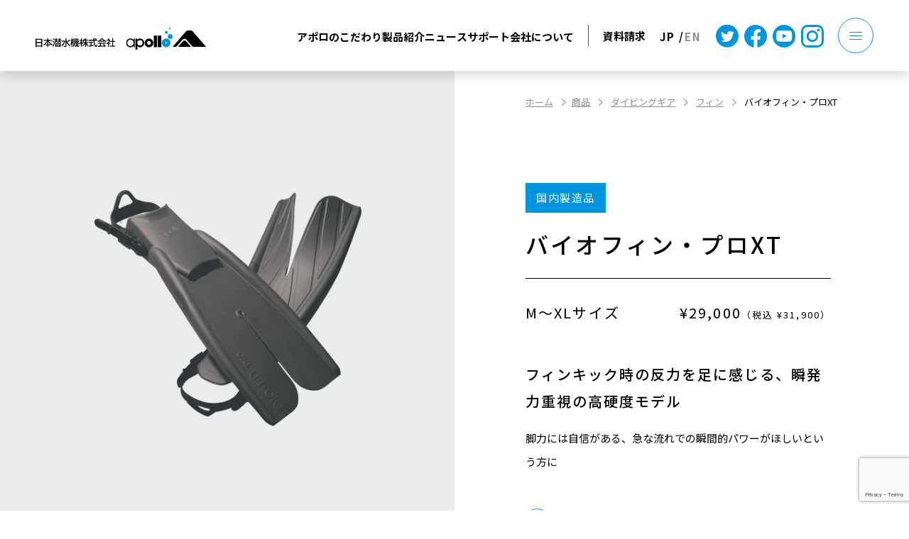

--- FILE ---
content_type: text/html; charset=UTF-8
request_url: https://www.apollo-japan.jp/product/equipment/fin/bio-fin-pro/bio-fin_pro_xt/
body_size: 20613
content:
<!doctype html>
<html lang="ja">
<head>
	<meta charset="UTF-8">
	<meta name="viewport" content="width=device-width, initial-scale=1">
  <link rel="icon" href="https://www.apollo-japan.jp/wp-app/wp-content/themes/apollo-japan/assets/images/apollo-japan.ico" />
	<link rel="profile" href="https://gmpg.org/xfn/11">
	<link rel="preconnect" href="https://fonts.googleapis.com" />
    <link rel="preconnect" href="https://fonts.gstatic.com" crossorigin />
    <link
      href="https://fonts.googleapis.com/css2?family=Noto+Sans+JP:wght@400;500;700&family=Noto+Serif+JP:wght@500&family=Questrial&display=swap"
      rel="stylesheet"
    />
    <link rel="stylesheet" href="https://www.apollo-japan.jp/wp-app/wp-content/themes/apollo-japan/css/common.css" />
    
                
    	<meta name='robots' content='index, follow, max-image-preview:large, max-snippet:-1, max-video-preview:-1' />

	<!-- This site is optimized with the Yoast SEO plugin v26.4 - https://yoast.com/wordpress/plugins/seo/ -->
	<title>バイオフィン・プロXT - 日本潜水機 株式会社</title>
	<link rel="canonical" href="https://www.apollo-japan.jp/wp-app/product/equipment/fin/bio-fin-pro/bio-fin_pro_xt/" />
	<meta property="og:locale" content="ja_JP" />
	<meta property="og:type" content="article" />
	<meta property="og:title" content="バイオフィン・プロXT - 日本潜水機 株式会社" />
	<meta property="og:url" content="https://www.apollo-japan.jp/wp-app/product/equipment/fin/bio-fin-pro/bio-fin_pro_xt/" />
	<meta property="og:site_name" content="日本潜水機 株式会社" />
	<meta property="article:modified_time" content="2023-11-30T23:39:06+00:00" />
	<meta property="og:image" content="https://www.apollo-japan.jp/wp-app/wp-content/uploads/2023/01/og_image.jpg" />
	<meta property="og:image:width" content="1200" />
	<meta property="og:image:height" content="630" />
	<meta property="og:image:type" content="image/jpeg" />
	<meta name="twitter:card" content="summary_large_image" />
	<script type="application/ld+json" class="yoast-schema-graph">{"@context":"https://schema.org","@graph":[{"@type":"WebPage","@id":"https://www.apollo-japan.jp/wp-app/product/equipment/fin/bio-fin-pro/bio-fin_pro_xt/","url":"https://www.apollo-japan.jp/wp-app/product/equipment/fin/bio-fin-pro/bio-fin_pro_xt/","name":"バイオフィン・プロXT - 日本潜水機 株式会社","isPartOf":{"@id":"https://www.apollo-japan.jp/#website"},"datePublished":"2015-04-18T07:55:27+00:00","dateModified":"2023-11-30T23:39:06+00:00","breadcrumb":{"@id":"https://www.apollo-japan.jp/wp-app/product/equipment/fin/bio-fin-pro/bio-fin_pro_xt/#breadcrumb"},"inLanguage":"ja","potentialAction":[{"@type":"ReadAction","target":["https://www.apollo-japan.jp/wp-app/product/equipment/fin/bio-fin-pro/bio-fin_pro_xt/"]}]},{"@type":"BreadcrumbList","@id":"https://www.apollo-japan.jp/wp-app/product/equipment/fin/bio-fin-pro/bio-fin_pro_xt/#breadcrumb","itemListElement":[{"@type":"ListItem","position":1,"name":"ホーム","item":"https://www.apollo-japan.jp/"},{"@type":"ListItem","position":2,"name":"商品","item":"https://www.apollo-japan.jp/wp-app/product/"},{"@type":"ListItem","position":3,"name":"ダイビングギア","item":"https://www.apollo-japan.jp/wp-app/product/equipment/"},{"@type":"ListItem","position":4,"name":"フィン","item":"https://www.apollo-japan.jp/wp-app/product/equipment/fin/"},{"@type":"ListItem","position":5,"name":"バイオフィン・プロ シリーズ","item":"https://www.apollo-japan.jp/wp-app/product/equipment/fin/bio-fin-pro/"},{"@type":"ListItem","position":6,"name":"バイオフィン・プロXT"}]},{"@type":"WebSite","@id":"https://www.apollo-japan.jp/#website","url":"https://www.apollo-japan.jp/","name":"日本潜水機 株式会社","description":"","potentialAction":[{"@type":"SearchAction","target":{"@type":"EntryPoint","urlTemplate":"https://www.apollo-japan.jp/?s={search_term_string}"},"query-input":{"@type":"PropertyValueSpecification","valueRequired":true,"valueName":"search_term_string"}}],"inLanguage":"ja"}]}</script>
	<!-- / Yoast SEO plugin. -->


<link rel='dns-prefetch' href='//www.googletagmanager.com' />
<link rel='dns-prefetch' href='//maxcdn.bootstrapcdn.com' />
<link rel="alternate" title="oEmbed (JSON)" type="application/json+oembed" href="https://www.apollo-japan.jp/wp-json/oembed/1.0/embed?url=https%3A%2F%2Fwww.apollo-japan.jp%2Fproduct%2Fequipment%2Ffin%2Fbio-fin-pro%2Fbio-fin_pro_xt%2F" />
<link rel="alternate" title="oEmbed (XML)" type="text/xml+oembed" href="https://www.apollo-japan.jp/wp-json/oembed/1.0/embed?url=https%3A%2F%2Fwww.apollo-japan.jp%2Fproduct%2Fequipment%2Ffin%2Fbio-fin-pro%2Fbio-fin_pro_xt%2F&#038;format=xml" />
<style id='wp-img-auto-sizes-contain-inline-css' type='text/css'>
img:is([sizes=auto i],[sizes^="auto," i]){contain-intrinsic-size:3000px 1500px}
/*# sourceURL=wp-img-auto-sizes-contain-inline-css */
</style>
<link rel='stylesheet' id='pt-cv-public-style-css' href='https://www.apollo-japan.jp/wp-app/wp-content/plugins/content-views-query-and-display-post-page/public/assets/css/cv.css?ver=4.2' type='text/css' media='all' />
<style id='wp-emoji-styles-inline-css' type='text/css'>

	img.wp-smiley, img.emoji {
		display: inline !important;
		border: none !important;
		box-shadow: none !important;
		height: 1em !important;
		width: 1em !important;
		margin: 0 0.07em !important;
		vertical-align: -0.1em !important;
		background: none !important;
		padding: 0 !important;
	}
/*# sourceURL=wp-emoji-styles-inline-css */
</style>
<style id='wp-block-library-inline-css' type='text/css'>
:root{--wp-block-synced-color:#7a00df;--wp-block-synced-color--rgb:122,0,223;--wp-bound-block-color:var(--wp-block-synced-color);--wp-editor-canvas-background:#ddd;--wp-admin-theme-color:#007cba;--wp-admin-theme-color--rgb:0,124,186;--wp-admin-theme-color-darker-10:#006ba1;--wp-admin-theme-color-darker-10--rgb:0,107,160.5;--wp-admin-theme-color-darker-20:#005a87;--wp-admin-theme-color-darker-20--rgb:0,90,135;--wp-admin-border-width-focus:2px}@media (min-resolution:192dpi){:root{--wp-admin-border-width-focus:1.5px}}.wp-element-button{cursor:pointer}:root .has-very-light-gray-background-color{background-color:#eee}:root .has-very-dark-gray-background-color{background-color:#313131}:root .has-very-light-gray-color{color:#eee}:root .has-very-dark-gray-color{color:#313131}:root .has-vivid-green-cyan-to-vivid-cyan-blue-gradient-background{background:linear-gradient(135deg,#00d084,#0693e3)}:root .has-purple-crush-gradient-background{background:linear-gradient(135deg,#34e2e4,#4721fb 50%,#ab1dfe)}:root .has-hazy-dawn-gradient-background{background:linear-gradient(135deg,#faaca8,#dad0ec)}:root .has-subdued-olive-gradient-background{background:linear-gradient(135deg,#fafae1,#67a671)}:root .has-atomic-cream-gradient-background{background:linear-gradient(135deg,#fdd79a,#004a59)}:root .has-nightshade-gradient-background{background:linear-gradient(135deg,#330968,#31cdcf)}:root .has-midnight-gradient-background{background:linear-gradient(135deg,#020381,#2874fc)}:root{--wp--preset--font-size--normal:16px;--wp--preset--font-size--huge:42px}.has-regular-font-size{font-size:1em}.has-larger-font-size{font-size:2.625em}.has-normal-font-size{font-size:var(--wp--preset--font-size--normal)}.has-huge-font-size{font-size:var(--wp--preset--font-size--huge)}.has-text-align-center{text-align:center}.has-text-align-left{text-align:left}.has-text-align-right{text-align:right}.has-fit-text{white-space:nowrap!important}#end-resizable-editor-section{display:none}.aligncenter{clear:both}.items-justified-left{justify-content:flex-start}.items-justified-center{justify-content:center}.items-justified-right{justify-content:flex-end}.items-justified-space-between{justify-content:space-between}.screen-reader-text{border:0;clip-path:inset(50%);height:1px;margin:-1px;overflow:hidden;padding:0;position:absolute;width:1px;word-wrap:normal!important}.screen-reader-text:focus{background-color:#ddd;clip-path:none;color:#444;display:block;font-size:1em;height:auto;left:5px;line-height:normal;padding:15px 23px 14px;text-decoration:none;top:5px;width:auto;z-index:100000}html :where(.has-border-color){border-style:solid}html :where([style*=border-top-color]){border-top-style:solid}html :where([style*=border-right-color]){border-right-style:solid}html :where([style*=border-bottom-color]){border-bottom-style:solid}html :where([style*=border-left-color]){border-left-style:solid}html :where([style*=border-width]){border-style:solid}html :where([style*=border-top-width]){border-top-style:solid}html :where([style*=border-right-width]){border-right-style:solid}html :where([style*=border-bottom-width]){border-bottom-style:solid}html :where([style*=border-left-width]){border-left-style:solid}html :where(img[class*=wp-image-]){height:auto;max-width:100%}:where(figure){margin:0 0 1em}html :where(.is-position-sticky){--wp-admin--admin-bar--position-offset:var(--wp-admin--admin-bar--height,0px)}@media screen and (max-width:600px){html :where(.is-position-sticky){--wp-admin--admin-bar--position-offset:0px}}

/*# sourceURL=wp-block-library-inline-css */
</style><style id='global-styles-inline-css' type='text/css'>
:root{--wp--preset--aspect-ratio--square: 1;--wp--preset--aspect-ratio--4-3: 4/3;--wp--preset--aspect-ratio--3-4: 3/4;--wp--preset--aspect-ratio--3-2: 3/2;--wp--preset--aspect-ratio--2-3: 2/3;--wp--preset--aspect-ratio--16-9: 16/9;--wp--preset--aspect-ratio--9-16: 9/16;--wp--preset--color--black: #000000;--wp--preset--color--cyan-bluish-gray: #abb8c3;--wp--preset--color--white: #ffffff;--wp--preset--color--pale-pink: #f78da7;--wp--preset--color--vivid-red: #cf2e2e;--wp--preset--color--luminous-vivid-orange: #ff6900;--wp--preset--color--luminous-vivid-amber: #fcb900;--wp--preset--color--light-green-cyan: #7bdcb5;--wp--preset--color--vivid-green-cyan: #00d084;--wp--preset--color--pale-cyan-blue: #8ed1fc;--wp--preset--color--vivid-cyan-blue: #0693e3;--wp--preset--color--vivid-purple: #9b51e0;--wp--preset--gradient--vivid-cyan-blue-to-vivid-purple: linear-gradient(135deg,rgb(6,147,227) 0%,rgb(155,81,224) 100%);--wp--preset--gradient--light-green-cyan-to-vivid-green-cyan: linear-gradient(135deg,rgb(122,220,180) 0%,rgb(0,208,130) 100%);--wp--preset--gradient--luminous-vivid-amber-to-luminous-vivid-orange: linear-gradient(135deg,rgb(252,185,0) 0%,rgb(255,105,0) 100%);--wp--preset--gradient--luminous-vivid-orange-to-vivid-red: linear-gradient(135deg,rgb(255,105,0) 0%,rgb(207,46,46) 100%);--wp--preset--gradient--very-light-gray-to-cyan-bluish-gray: linear-gradient(135deg,rgb(238,238,238) 0%,rgb(169,184,195) 100%);--wp--preset--gradient--cool-to-warm-spectrum: linear-gradient(135deg,rgb(74,234,220) 0%,rgb(151,120,209) 20%,rgb(207,42,186) 40%,rgb(238,44,130) 60%,rgb(251,105,98) 80%,rgb(254,248,76) 100%);--wp--preset--gradient--blush-light-purple: linear-gradient(135deg,rgb(255,206,236) 0%,rgb(152,150,240) 100%);--wp--preset--gradient--blush-bordeaux: linear-gradient(135deg,rgb(254,205,165) 0%,rgb(254,45,45) 50%,rgb(107,0,62) 100%);--wp--preset--gradient--luminous-dusk: linear-gradient(135deg,rgb(255,203,112) 0%,rgb(199,81,192) 50%,rgb(65,88,208) 100%);--wp--preset--gradient--pale-ocean: linear-gradient(135deg,rgb(255,245,203) 0%,rgb(182,227,212) 50%,rgb(51,167,181) 100%);--wp--preset--gradient--electric-grass: linear-gradient(135deg,rgb(202,248,128) 0%,rgb(113,206,126) 100%);--wp--preset--gradient--midnight: linear-gradient(135deg,rgb(2,3,129) 0%,rgb(40,116,252) 100%);--wp--preset--font-size--small: 13px;--wp--preset--font-size--medium: 20px;--wp--preset--font-size--large: 36px;--wp--preset--font-size--x-large: 42px;--wp--preset--spacing--20: 0.44rem;--wp--preset--spacing--30: 0.67rem;--wp--preset--spacing--40: 1rem;--wp--preset--spacing--50: 1.5rem;--wp--preset--spacing--60: 2.25rem;--wp--preset--spacing--70: 3.38rem;--wp--preset--spacing--80: 5.06rem;--wp--preset--shadow--natural: 6px 6px 9px rgba(0, 0, 0, 0.2);--wp--preset--shadow--deep: 12px 12px 50px rgba(0, 0, 0, 0.4);--wp--preset--shadow--sharp: 6px 6px 0px rgba(0, 0, 0, 0.2);--wp--preset--shadow--outlined: 6px 6px 0px -3px rgb(255, 255, 255), 6px 6px rgb(0, 0, 0);--wp--preset--shadow--crisp: 6px 6px 0px rgb(0, 0, 0);}:where(.is-layout-flex){gap: 0.5em;}:where(.is-layout-grid){gap: 0.5em;}body .is-layout-flex{display: flex;}.is-layout-flex{flex-wrap: wrap;align-items: center;}.is-layout-flex > :is(*, div){margin: 0;}body .is-layout-grid{display: grid;}.is-layout-grid > :is(*, div){margin: 0;}:where(.wp-block-columns.is-layout-flex){gap: 2em;}:where(.wp-block-columns.is-layout-grid){gap: 2em;}:where(.wp-block-post-template.is-layout-flex){gap: 1.25em;}:where(.wp-block-post-template.is-layout-grid){gap: 1.25em;}.has-black-color{color: var(--wp--preset--color--black) !important;}.has-cyan-bluish-gray-color{color: var(--wp--preset--color--cyan-bluish-gray) !important;}.has-white-color{color: var(--wp--preset--color--white) !important;}.has-pale-pink-color{color: var(--wp--preset--color--pale-pink) !important;}.has-vivid-red-color{color: var(--wp--preset--color--vivid-red) !important;}.has-luminous-vivid-orange-color{color: var(--wp--preset--color--luminous-vivid-orange) !important;}.has-luminous-vivid-amber-color{color: var(--wp--preset--color--luminous-vivid-amber) !important;}.has-light-green-cyan-color{color: var(--wp--preset--color--light-green-cyan) !important;}.has-vivid-green-cyan-color{color: var(--wp--preset--color--vivid-green-cyan) !important;}.has-pale-cyan-blue-color{color: var(--wp--preset--color--pale-cyan-blue) !important;}.has-vivid-cyan-blue-color{color: var(--wp--preset--color--vivid-cyan-blue) !important;}.has-vivid-purple-color{color: var(--wp--preset--color--vivid-purple) !important;}.has-black-background-color{background-color: var(--wp--preset--color--black) !important;}.has-cyan-bluish-gray-background-color{background-color: var(--wp--preset--color--cyan-bluish-gray) !important;}.has-white-background-color{background-color: var(--wp--preset--color--white) !important;}.has-pale-pink-background-color{background-color: var(--wp--preset--color--pale-pink) !important;}.has-vivid-red-background-color{background-color: var(--wp--preset--color--vivid-red) !important;}.has-luminous-vivid-orange-background-color{background-color: var(--wp--preset--color--luminous-vivid-orange) !important;}.has-luminous-vivid-amber-background-color{background-color: var(--wp--preset--color--luminous-vivid-amber) !important;}.has-light-green-cyan-background-color{background-color: var(--wp--preset--color--light-green-cyan) !important;}.has-vivid-green-cyan-background-color{background-color: var(--wp--preset--color--vivid-green-cyan) !important;}.has-pale-cyan-blue-background-color{background-color: var(--wp--preset--color--pale-cyan-blue) !important;}.has-vivid-cyan-blue-background-color{background-color: var(--wp--preset--color--vivid-cyan-blue) !important;}.has-vivid-purple-background-color{background-color: var(--wp--preset--color--vivid-purple) !important;}.has-black-border-color{border-color: var(--wp--preset--color--black) !important;}.has-cyan-bluish-gray-border-color{border-color: var(--wp--preset--color--cyan-bluish-gray) !important;}.has-white-border-color{border-color: var(--wp--preset--color--white) !important;}.has-pale-pink-border-color{border-color: var(--wp--preset--color--pale-pink) !important;}.has-vivid-red-border-color{border-color: var(--wp--preset--color--vivid-red) !important;}.has-luminous-vivid-orange-border-color{border-color: var(--wp--preset--color--luminous-vivid-orange) !important;}.has-luminous-vivid-amber-border-color{border-color: var(--wp--preset--color--luminous-vivid-amber) !important;}.has-light-green-cyan-border-color{border-color: var(--wp--preset--color--light-green-cyan) !important;}.has-vivid-green-cyan-border-color{border-color: var(--wp--preset--color--vivid-green-cyan) !important;}.has-pale-cyan-blue-border-color{border-color: var(--wp--preset--color--pale-cyan-blue) !important;}.has-vivid-cyan-blue-border-color{border-color: var(--wp--preset--color--vivid-cyan-blue) !important;}.has-vivid-purple-border-color{border-color: var(--wp--preset--color--vivid-purple) !important;}.has-vivid-cyan-blue-to-vivid-purple-gradient-background{background: var(--wp--preset--gradient--vivid-cyan-blue-to-vivid-purple) !important;}.has-light-green-cyan-to-vivid-green-cyan-gradient-background{background: var(--wp--preset--gradient--light-green-cyan-to-vivid-green-cyan) !important;}.has-luminous-vivid-amber-to-luminous-vivid-orange-gradient-background{background: var(--wp--preset--gradient--luminous-vivid-amber-to-luminous-vivid-orange) !important;}.has-luminous-vivid-orange-to-vivid-red-gradient-background{background: var(--wp--preset--gradient--luminous-vivid-orange-to-vivid-red) !important;}.has-very-light-gray-to-cyan-bluish-gray-gradient-background{background: var(--wp--preset--gradient--very-light-gray-to-cyan-bluish-gray) !important;}.has-cool-to-warm-spectrum-gradient-background{background: var(--wp--preset--gradient--cool-to-warm-spectrum) !important;}.has-blush-light-purple-gradient-background{background: var(--wp--preset--gradient--blush-light-purple) !important;}.has-blush-bordeaux-gradient-background{background: var(--wp--preset--gradient--blush-bordeaux) !important;}.has-luminous-dusk-gradient-background{background: var(--wp--preset--gradient--luminous-dusk) !important;}.has-pale-ocean-gradient-background{background: var(--wp--preset--gradient--pale-ocean) !important;}.has-electric-grass-gradient-background{background: var(--wp--preset--gradient--electric-grass) !important;}.has-midnight-gradient-background{background: var(--wp--preset--gradient--midnight) !important;}.has-small-font-size{font-size: var(--wp--preset--font-size--small) !important;}.has-medium-font-size{font-size: var(--wp--preset--font-size--medium) !important;}.has-large-font-size{font-size: var(--wp--preset--font-size--large) !important;}.has-x-large-font-size{font-size: var(--wp--preset--font-size--x-large) !important;}
/*# sourceURL=global-styles-inline-css */
</style>

<style id='classic-theme-styles-inline-css' type='text/css'>
/*! This file is auto-generated */
.wp-block-button__link{color:#fff;background-color:#32373c;border-radius:9999px;box-shadow:none;text-decoration:none;padding:calc(.667em + 2px) calc(1.333em + 2px);font-size:1.125em}.wp-block-file__button{background:#32373c;color:#fff;text-decoration:none}
/*# sourceURL=/wp-includes/css/classic-themes.min.css */
</style>
<link rel='stylesheet' id='wp-components-css' href='https://www.apollo-japan.jp/wp-app/wp-includes/css/dist/components/style.min.css?ver=6.9' type='text/css' media='all' />
<link rel='stylesheet' id='wp-preferences-css' href='https://www.apollo-japan.jp/wp-app/wp-includes/css/dist/preferences/style.min.css?ver=6.9' type='text/css' media='all' />
<link rel='stylesheet' id='wp-block-editor-css' href='https://www.apollo-japan.jp/wp-app/wp-includes/css/dist/block-editor/style.min.css?ver=6.9' type='text/css' media='all' />
<link rel='stylesheet' id='popup-maker-block-library-style-css' href='https://www.apollo-japan.jp/wp-app/wp-content/plugins/popup-maker/dist/packages/block-library-style.css?ver=dbea705cfafe089d65f1' type='text/css' media='all' />
<link rel='stylesheet' id='spider-css' href='https://www.apollo-japan.jp/wp-app/wp-content/plugins/snow-monkey-blocks/dist/packages/spider/dist/css/spider.css?ver=1764226111' type='text/css' media='all' />
<link rel='stylesheet' id='snow-monkey-blocks-css' href='https://www.apollo-japan.jp/wp-app/wp-content/plugins/snow-monkey-blocks/dist/css/blocks.css?ver=1764226111' type='text/css' media='all' />
<link rel='stylesheet' id='sass-basis-css' href='https://www.apollo-japan.jp/wp-app/wp-content/plugins/snow-monkey-blocks/dist/css/fallback.css?ver=1764226111' type='text/css' media='all' />
<link rel='stylesheet' id='snow-monkey-blocks/nopro-css' href='https://www.apollo-japan.jp/wp-app/wp-content/plugins/snow-monkey-blocks/dist/css/nopro.css?ver=1764226111' type='text/css' media='all' />
<link rel='stylesheet' id='snow-monkey-editor-css' href='https://www.apollo-japan.jp/wp-app/wp-content/plugins/snow-monkey-editor/dist/css/app.css?ver=1764226113' type='text/css' media='all' />
<link rel='stylesheet' id='snow-monkey-editor@front-css' href='https://www.apollo-japan.jp/wp-app/wp-content/plugins/snow-monkey-editor/dist/css/front.css?ver=1764226113' type='text/css' media='all' />
<link rel='stylesheet' id='snow-monkey-blocks-spider-slider-style-css' href='https://www.apollo-japan.jp/wp-app/wp-content/plugins/snow-monkey-blocks/dist/blocks/spider-slider/style-index.css?ver=1764226111' type='text/css' media='all' />
<link rel='stylesheet' id='af-fontawesome-css' href='https://www.apollo-japan.jp/wp-app/wp-content/plugins/asgaros-forum/libs/fontawesome/css/all.min.css?ver=3.3.0' type='text/css' media='all' />
<link rel='stylesheet' id='af-fontawesome-compat-v4-css' href='https://www.apollo-japan.jp/wp-app/wp-content/plugins/asgaros-forum/libs/fontawesome/css/v4-shims.min.css?ver=3.3.0' type='text/css' media='all' />
<link rel='stylesheet' id='af-widgets-css' href='https://www.apollo-japan.jp/wp-app/wp-content/plugins/asgaros-forum/skin/widgets.css?ver=3.3.0' type='text/css' media='all' />
<link rel='stylesheet' id='contact-form-7-css' href='https://www.apollo-japan.jp/wp-app/wp-content/plugins/contact-form-7/includes/css/styles.css?ver=6.1.3' type='text/css' media='all' />
<link rel='stylesheet' id='jquery-ui-dialog-min-css-css' href='https://www.apollo-japan.jp/wp-app/wp-includes/css/jquery-ui-dialog.min.css?ver=6.9' type='text/css' media='all' />
<link rel='stylesheet' id='contact-form-7-confirm-plus-css' href='https://www.apollo-japan.jp/wp-app/wp-content/plugins/confirm-plus-contact-form-7/assets/css/styles.css?ver=20251127_141753' type='text/css' media='all' />
<link rel='stylesheet' id='wpcf7-redirect-script-frontend-css' href='https://www.apollo-japan.jp/wp-app/wp-content/plugins/wpcf7-redirect/build/assets/frontend-script.css?ver=2c532d7e2be36f6af233' type='text/css' media='all' />
<link rel='stylesheet' id='cff-css' href='https://www.apollo-japan.jp/wp-app/wp-content/plugins/custom-facebook-feed/assets/css/cff-style.min.css?ver=4.3.4' type='text/css' media='all' />
<link rel='stylesheet' id='sb-font-awesome-css' href='https://maxcdn.bootstrapcdn.com/font-awesome/4.7.0/css/font-awesome.min.css?ver=6.9' type='text/css' media='all' />
<link rel='stylesheet' id='snow-monkey-editor@view-css' href='https://www.apollo-japan.jp/wp-app/wp-content/plugins/snow-monkey-editor/dist/css/view.css?ver=1764226113' type='text/css' media='all' />
<link rel='stylesheet' id='apollo-japan-style-css' href='https://www.apollo-japan.jp/wp-app/wp-content/themes/apollo-japan/style.css?ver=1.0.0' type='text/css' media='screen' />
<script type="text/javascript" src="https://www.apollo-japan.jp/wp-app/wp-content/plugins/snow-monkey-blocks/dist/js/fontawesome-all.js?ver=1764226111" id="fontawesome6-js" defer="defer" data-wp-strategy="defer"></script>
<script type="text/javascript" src="https://www.apollo-japan.jp/wp-app/wp-content/plugins/snow-monkey-blocks/dist/packages/spider/dist/js/spider.js?ver=1764226111" id="spider-js" defer="defer" data-wp-strategy="defer"></script>
<script type="text/javascript" src="https://www.apollo-japan.jp/wp-app/wp-includes/js/jquery/jquery.min.js?ver=3.7.1" id="jquery-core-js"></script>
<script type="text/javascript" src="https://www.apollo-japan.jp/wp-app/wp-includes/js/jquery/jquery-migrate.min.js?ver=3.4.1" id="jquery-migrate-js"></script>
<script type="text/javascript" src="https://www.apollo-japan.jp/wp-app/wp-content/plugins/snow-monkey-editor/dist/js/app.js?ver=1764226113" id="snow-monkey-editor-js" defer="defer" data-wp-strategy="defer"></script>

<!-- Site Kit によって追加された Google タグ（gtag.js）スニペット -->
<!-- Google アナリティクス スニペット (Site Kit が追加) -->
<script type="text/javascript" src="https://www.googletagmanager.com/gtag/js?id=GT-MJKK77HG" id="google_gtagjs-js" async></script>
<script type="text/javascript" id="google_gtagjs-js-after">
/* <![CDATA[ */
window.dataLayer = window.dataLayer || [];function gtag(){dataLayer.push(arguments);}
gtag("set","linker",{"domains":["www.apollo-japan.jp"]});
gtag("js", new Date());
gtag("set", "developer_id.dZTNiMT", true);
gtag("config", "GT-MJKK77HG");
 window._googlesitekit = window._googlesitekit || {}; window._googlesitekit.throttledEvents = []; window._googlesitekit.gtagEvent = (name, data) => { var key = JSON.stringify( { name, data } ); if ( !! window._googlesitekit.throttledEvents[ key ] ) { return; } window._googlesitekit.throttledEvents[ key ] = true; setTimeout( () => { delete window._googlesitekit.throttledEvents[ key ]; }, 5 ); gtag( "event", name, { ...data, event_source: "site-kit" } ); }; 
//# sourceURL=google_gtagjs-js-after
/* ]]> */
</script>
<link rel="https://api.w.org/" href="https://www.apollo-japan.jp/wp-json/" /><link rel="alternate" title="JSON" type="application/json" href="https://www.apollo-japan.jp/wp-json/wp/v2/product/620" /><link rel="EditURI" type="application/rsd+xml" title="RSD" href="https://www.apollo-japan.jp/wp-app/xmlrpc.php?rsd" />
<meta name="generator" content="WordPress 6.9" />
<link rel='shortlink' href='https://www.apollo-japan.jp/?p=620' />
<meta name="generator" content="Site Kit by Google 1.170.0" /><style type="text/css" id="simple-css-output">.translate { transform: rotate(90deg); width: fit-content; position: fixed; right: 0; bottom: 20%; z-index: 1000; color: #fff; right: -80px;}.translate a {padding: 5px 30px; background-color: #111; color: #fff; border-radius: 5px; border: 1px solid #fff;}.translate a:hover { background-color: #fff; color: #111; border: 1px solid #111;}.top--news { display: flex; align-items: center; padding: 20px; max-width: 800px; margin: 30px auto;}.top--news__label { font-size: 28px; font-weight: bold; margin-right: 20px; white-space: nowrap;}.top--news__text { font-size: 16px;}.top-mainVisualWrap { height:auto;}.swiper-button-prev:after,.swiper-button-next:after { color:#111; font-size: 18px;}.top-mainVisualWrap .swiper-button-next:after,.top-mainVisualWrap .swiper-button-prev:after { font-family: swiper-icons; font-size: var(--swiper-navigation-size); text-transform: none !important; letter-spacing: 0; font-variant: initial; line-height: 1; font-size: 18px; color:#fff;}</style><meta name="google-site-verification" content="8TqWtuvxpI_1bfdDIOeu9Ssev7pQ9zI6ztCBdstd200"><style id="uagb-style-frontend-620">.uag-blocks-common-selector{z-index:var(--z-index-desktop) !important}@media (max-width: 976px){.uag-blocks-common-selector{z-index:var(--z-index-tablet) !important}}@media (max-width: 767px){.uag-blocks-common-selector{z-index:var(--z-index-mobile) !important}}
</style>	<!-- Fonts Plugin CSS - https://fontsplugin.com/ -->
	<style>
			</style>
	<!-- Fonts Plugin CSS -->
	</head>
<body class="wp-singular product-template-default single single-product postid-620 wp-theme-apollo-japan">
      <header id="header" class="header ">
      <div class="header__inner flexbox -align-center -justify-between">
        <div class="sitelogo">
          <a href="https://www.apollo-japan.jp/">
            <img
              src="https://www.apollo-japan.jp/wp-app/wp-content/themes/apollo-japan/assets/images/common-logo.svg"
              alt="日本潜水機 株式会社"
              loading="lazy"
              decoding="async"
              width="346"
              height="45"
            />
          </a>
        </div>

        <div class="header__nav  display-sm-hide">
          <div class="flexbox -align-center -justify-end">
            <nav class="flexbox -align-center globalNav display-sm-hide">
              <a href="https://www.apollo-japan.jp/futures/">アポロのこだわり</a>
              <a href="https://www.apollo-japan.jp/product/">製品紹介</a>
              <a href="https://www.apollo-japan.jp/information/">ニュース</a>
              <a href="https://www.apollo-japan.jp/support/">サポート</a>
              <a href="https://www.apollo-japan.jp/company/">会社について</a>
            </nav>
            <div class="header__navRight  flexbox -align-center">
              <a href="https://www.apollo-japan.jp/contact/">資料請求</a>
              <div class="switchLanguage ">
                <a href="https://www.apollo-japan.jp/" class="is-current">JP</a>
                <a href="https://en.apollo-japan.jp/" target="_blank" rel="noopener noreferrer">EN</a>
              </div>
              <div class="header__navSns ">
                                  <a href="https://twitter.com/japanapollo" target="_blank">
                    <svg
                      xmlns="http://www.w3.org/2000/svg"
                      width="32"
                      height="32"
                      viewBox="0 0 32 32"
                    >
                      <path
                        d="M17445.715,19242.563a16,16,0,1,1,11.314-4.686A15.891,15.891,0,0,1,17445.715,19242.563Zm-8.869-9.32h0a10.893,10.893,0,0,0,5.889,1.729,10.469,10.469,0,0,0,8.115-3.561,11.326,11.326,0,0,0,2.814-7.373c0-.162,0-.328-.01-.5a7.919,7.919,0,0,0,1.918-1.984,7.629,7.629,0,0,1-2.207.6,3.875,3.875,0,0,0,1.689-2.125,7.748,7.748,0,0,1-2.443.932,3.8,3.8,0,0,0-2.8-1.211,3.845,3.845,0,0,0-3.844,3.838,3.652,3.652,0,0,0,.1.875,10.949,10.949,0,0,1-7.92-4.014,3.855,3.855,0,0,0,1.188,5.129,3.841,3.841,0,0,1-1.738-.479v.049a3.855,3.855,0,0,0,3.08,3.77,4,4,0,0,1-1.014.133,3.535,3.535,0,0,1-.721-.072,3.849,3.849,0,0,0,3.59,2.67,7.674,7.674,0,0,1-4.771,1.643A7.243,7.243,0,0,1,17436.846,19233.242Z"
                        transform="translate(-17429.715 -19210.873)"
                        fill="#0096DF"
                      />
                    </svg>
                  </a>
                                                  <a href="https://www.facebook.com/profile.php?id=100054408014747" target="_blank">
                    <svg
                      xmlns="http://www.w3.org/2000/svg"
                      width="32"
                      height="31.806"
                      viewBox="0 0 32 31.806"
                    >
                      <path
                        d="M32,16A16,16,0,1,0,13.5,31.806V20.625H9.437V16H13.5V12.475c0-4.01,2.389-6.225,6.043-6.225a24.6,24.6,0,0,1,3.582.313V10.5H21.107A2.312,2.312,0,0,0,18.5,13v3h4.437l-.709,4.625H18.5V31.806A16,16,0,0,0,32,16Z"
                        fill="0096DF"
                      />
                    </svg>
                  </a>
                                                  <a href="https://www.youtube.com/user/apolloscuba" target="_blank">
                    <svg
                      xmlns="http://www.w3.org/2000/svg"
                      width="32"
                      height="32"
                      viewBox="0 0 32 32"
                    >
                      <path
                          d="M16,32A16,16,0,0,1,4.686,4.686,16,16,0,1,1,27.314,27.314,15.9,15.9,0,0,1,16,32Zm.176-24c-.07,0-7.01.005-8.733.47a2.811,2.811,0,0,0-1.976,1.989A29.611,29.611,0,0,0,5,15.874a29.611,29.611,0,0,0,.467,5.415,2.811,2.811,0,0,0,1.976,1.989c1.723.464,8.663.47,8.733.47s7.01-.005,8.733-.47a2.808,2.808,0,0,0,1.976-1.989,29.631,29.631,0,0,0,.467-5.415,29.631,29.631,0,0,0-.467-5.415A2.808,2.808,0,0,0,24.909,8.47C23.187,8.005,16.247,8,16.177,8ZM13.891,19.2V12.551l5.843,3.323L13.892,19.2Z"
                          fill="0096DF"
                        />
                    </svg>
                  </a>
                                                  <a href="https://www.instagram.com/apollo_japan_is_jue/" target="_blank">
                    <svg
                      xmlns="http://www.w3.org/2000/svg"
                      width="32"
                      height="32"
                      viewBox="0 0 32 32"
                    >
                      <path d="M16 0C11.658 0 11.112.02 9.406.096 7.7.176 6.538.444 5.52.84a7.8 7.8 0 0 0-2.834 1.846A7.8 7.8 0 0 0 .84 5.52C.444 6.538.174 7.7.096 9.406.02 11.11 0 11.654 0 16.002c0 4.344.02 4.89.096 6.594.08 1.704.348 2.866.744 3.884.41 1.052.956 1.944 1.846 2.834.89.89 1.782 1.436 2.834 1.846 1.018.396 2.18.664 3.884.744 1.704.076 2.25.096 6.594.096s4.89-.02 6.596-.096c1.702-.08 2.864-.348 3.882-.744a7.8 7.8 0 0 0 2.834-1.846c.89-.89 1.436-1.782 1.846-2.834.394-1.018.664-2.18.744-3.882C31.98 20.89 32 20.346 32 16s-.02-4.89-.096-6.598c-.08-1.7-.35-2.866-.744-3.882a7.8 7.8 0 0 0-1.846-2.834A7.8 7.8 0 0 0 26.48.84c-1.018-.396-2.18-.664-3.882-.744C20.886.02 20.344 0 15.996 0zm-1.434 2.884h1.436c4.272 0 4.778.014 6.464.092 1.56.07 2.408.332 2.972.55.746.29 1.28.638 1.84 1.198s.906 1.092 1.198 1.84c.218.564.48 1.412.55 2.972.078 1.686.094 2.192.094 6.464s-.016 4.778-.094 6.464c-.07 1.56-.332 2.406-.55 2.972a5 5 0 0 1-1.198 1.84c-.56.56-1.094.906-1.84 1.198-.564.218-1.412.48-2.972.55-1.686.078-2.192.094-6.464.094s-4.78-.016-6.466-.094c-1.56-.07-2.406-.332-2.972-.55a5 5 0 0 1-1.84-1.198 5 5 0 0 1-1.2-1.84c-.218-.566-.48-1.412-.55-2.972-.078-1.686-.092-2.192-.092-6.466s.014-4.776.092-6.464c.07-1.56.332-2.408.55-2.972.29-.746.638-1.28 1.198-1.84s1.092-.906 1.84-1.198c.564-.218 1.412-.48 2.972-.55 1.476-.068 2.048-.088 5.03-.09zm9.976 2.656a1.92 1.92 0 1 0 0 3.84 1.92 1.92 0 0 0 0-3.84m-8.54 2.24a8.218 8.218 0 1 0 0 16.434 8.218 8.218 0 0 0 0-16.434m0 2.884a5.334 5.334 0 1 1 0 10.668 5.334 5.334 0 0 1 0-10.668"
                          fill="0096DF"
                        />
                    </svg>
                  </a>
                              </div>
              <button
                id="megaNavTrigger"
                class="navTrigger"
              >
                <span></span><span></span><span></span>
              </button>
            </div>
          </div>
        </div>
        <div class="display-sm-show">
          <div class="flexbox -align-center -justify-end">
            <button
              id="spNavTrigger"
              class="navTrigger">
              <span></span><span></span><span></span>
            </button>
          </div>
        </div>
      </div>
    </header>
  <div id="megaNav" class="megaNav is-hide">
  <div class="megaNav__body">
    <div class="megaNav__header flexbox -align-center -justify-between">
      <div class="sitelogo">
        <a href="https://www.apollo-japan.jp/">
          <img
            src="https://www.apollo-japan.jp/wp-app/wp-content/themes/apollo-japan/assets/images/common-logo_white.svg"
            alt="日本潜水機 株式会社"
            loading="lazy"
            decoding="async"
            width="346"
            height="45"
          />
        </a>
      </div>
      <div class="megaNav__headerRight flexbox -align-center">
        <div class="switchLanguage">
          <a href="https://www.apollo-japan.jp/" class="is-current">JP</a>
          <a href="https://en.apollo-japan.jp/" target="_blank" rel="noopener noreferrer">EN</a>
        </div>
        <div class="megaNav__menuBottomSns flexbox -align-center">
                          <a href="https://twitter.com/japanapollo" target="_blank">
                    <svg
                      xmlns="http://www.w3.org/2000/svg"
                      width="32"
                      height="32"
                      viewBox="0 0 32 32"
                    >
                      <path
                        d="M17445.715,19242.563a16,16,0,1,1,11.314-4.686A15.891,15.891,0,0,1,17445.715,19242.563Zm-8.869-9.32h0a10.893,10.893,0,0,0,5.889,1.729,10.469,10.469,0,0,0,8.115-3.561,11.326,11.326,0,0,0,2.814-7.373c0-.162,0-.328-.01-.5a7.919,7.919,0,0,0,1.918-1.984,7.629,7.629,0,0,1-2.207.6,3.875,3.875,0,0,0,1.689-2.125,7.748,7.748,0,0,1-2.443.932,3.8,3.8,0,0,0-2.8-1.211,3.845,3.845,0,0,0-3.844,3.838,3.652,3.652,0,0,0,.1.875,10.949,10.949,0,0,1-7.92-4.014,3.855,3.855,0,0,0,1.188,5.129,3.841,3.841,0,0,1-1.738-.479v.049a3.855,3.855,0,0,0,3.08,3.77,4,4,0,0,1-1.014.133,3.535,3.535,0,0,1-.721-.072,3.849,3.849,0,0,0,3.59,2.67,7.674,7.674,0,0,1-4.771,1.643A7.243,7.243,0,0,1,17436.846,19233.242Z"
                        transform="translate(-17429.715 -19210.873)"
                        fill="#009DF7"
                      />
                    </svg>
                  </a>
                                      <a href="https://www.facebook.com/profile.php?id=100054408014747" target="_blank">
                    <svg
                      xmlns="http://www.w3.org/2000/svg"
                      width="32"
                      height="31.806"
                      viewBox="0 0 32 31.806"
                    >
                      <path
                        d="M32,16A16,16,0,1,0,13.5,31.806V20.625H9.437V16H13.5V12.475c0-4.01,2.389-6.225,6.043-6.225a24.6,24.6,0,0,1,3.582.313V10.5H21.107A2.312,2.312,0,0,0,18.5,13v3h4.437l-.709,4.625H18.5V31.806A16,16,0,0,0,32,16Z"
                        fill="#1877F2"
                      />
                    </svg>
                  </a>
            			  <a href="https://www.instagram.com/apollo_japan_is_jue/" target="_blank" rel="noopener noreferrer">
				<img src="https://www.apollo-japan.jp/wp-app/wp-content/uploads/2025/04/Instagram_Glyph_Gradient.png"  width="32" height="32">
			  </a>
                          <a href="https://www.youtube.com/user/apolloscuba" target="_blank">
                    <svg
                      xmlns="http://www.w3.org/2000/svg"
                      width="32"
                      height="32"
                      viewBox="0 0 32 32"
                    >
                      <path
                          d="M16,32A16,16,0,0,1,4.686,4.686,16,16,0,1,1,27.314,27.314,15.9,15.9,0,0,1,16,32Zm.176-24c-.07,0-7.01.005-8.733.47a2.811,2.811,0,0,0-1.976,1.989A29.611,29.611,0,0,0,5,15.874a29.611,29.611,0,0,0,.467,5.415,2.811,2.811,0,0,0,1.976,1.989c1.723.464,8.663.47,8.733.47s7.01-.005,8.733-.47a2.808,2.808,0,0,0,1.976-1.989,29.631,29.631,0,0,0,.467-5.415,29.631,29.631,0,0,0-.467-5.415A2.808,2.808,0,0,0,24.909,8.47C23.187,8.005,16.247,8,16.177,8ZM13.891,19.2V12.551l5.843,3.323L13.892,19.2Z"
                          fill="#FF0000"
                        />
                    </svg>
                  </a>
                      </div>
        <button id="megaNavCloseTrigger" class="megaNavCloseTrigger">
          <span></span><span></span><span></span>
        </button>
      </div>
    </div>
    <div class="flexbox -justify-end megaNav__inner">
      <div class="megaNav__image"></div>
      <div class="megaNav__menu">
        <div class="flexbox">
          <div class="menuList flexbox -direction-column">
            <a href="https://www.apollo-japan.jp/60th-anniversary/">60th anniversary</a>
            <a href="https://www.apollo-japan.jp/futures/">アポロのこだわり</a>
            <a href="https://www.apollo-japan.jp/product/">製品紹介</a>
            <a href="https://www.apollo-japan.jp/information/">ニュース</a>
            <a href="https://www.apollo-japan.jp/support/">サポート</a>
            <a href="https://www.apollo-japan.jp/company/">会社について</a>
            <div class="shopLink">
                <a href="https://www.apollo-japan.jp/dealer/" class="button type-primary width-100"><span class="icon"><img src="https://www.apollo-japan.jp/wp-app/wp-content/themes/apollo-japan/assets/images/comon-icon_fin.svg" width="23" height="26" alt="*" /></span>全国の取扱店一覧</a>
              </div>
              <div class="featuredLink">
                <a href="https://www.apollo-japan.jp/featured-products/" class="button type-primary-dark width-100"><span class="icon"><img src="https://www.apollo-japan.jp/wp-app/wp-content/themes/apollo-japan/assets/images/comon-icon_q.svg" width="20" height="20" alt="*" /></span>お悩みから製品を探す</a>
              </div>
          </div>
          <div class="navproductList">
            <div class="navproductList__body flexbox">
              <div class="navproductList__item">
                <a
                  href="https://www.apollo-japan.jp/product/equipment"
                  class="navproductList__img"
                >
                  <picture>
                    <source
                      type="image/webp"
                      srcset="https://www.apollo-japan.jp/wp-app/wp-content/themes/apollo-japan/assets/images/top-product_divingGear.webp, https://www.apollo-japan.jp/wp-app/wp-content/themes/apollo-japan/assets/images/top-product_divingGear@2x.webp 2x, https://www.apollo-japan.jp/wp-app/wp-content/themes/apollo-japan/assets/images/top-product_divingGear@3x.webp 3x"
                    />
                    <img
                      srcset="https://www.apollo-japan.jp/wp-app/wp-content/themes/apollo-japan/assets/images/top-product_divingGear.jpg, https://www.apollo-japan.jp/wp-app/wp-content/themes/apollo-japan/assets/images/top-product_divingGear@2x.jpg 2x, https://www.apollo-japan.jp/wp-app/wp-content/themes/apollo-japan/assets/images/top-product_divingGear@3x.jpg 3x"
                      alt="Diving Gear"
                      loading="lazy"
                      decoding="async"
                      width="180"
                      height="130"
                    />
                  </picture>
                </a>
                <dl>
                  <dt>
                  <a
                  href="https://www.apollo-japan.jp/product/equipment"
                  class="navproductList__detail"
                >
                <div class="itemNameJa">ダイビングギア</div>
                </a>
                  </dt>
                                      <dd class="itemName__secondary flexbox -align-center"><a href="https://www.apollo-japan.jp/product/equipment/mask/">マスク</a></dd>
                                      <dd class="itemName__secondary flexbox -align-center"><a href="https://www.apollo-japan.jp/product/equipment/fin/">フィン</a></dd>
                                      <dd class="itemName__secondary flexbox -align-center"><a href="https://www.apollo-japan.jp/product/equipment/sp-strap/">SPストラップ</a></dd>
                                      <dd class="itemName__secondary flexbox -align-center"><a href="https://www.apollo-japan.jp/product/equipment/regulatar/">レギュレーター</a></dd>
                                      <dd class="itemName__secondary flexbox -align-center"><a href="https://www.apollo-japan.jp/product/equipment/gauge/">ゲージ類</a></dd>
                                      <dd class="itemName__secondary flexbox -align-center"><a href="https://www.apollo-japan.jp/product/equipment/filter/">クリーンエアシステム</a></dd>
                                      <dd class="itemName__secondary flexbox -align-center"><a href="https://www.apollo-japan.jp/product/equipment/bcjacket/">B.C.ジャケット</a></dd>
                                      <dd class="itemName__secondary flexbox -align-center"><a href="https://www.apollo-japan.jp/product/equipment/snorkel/">スノーケル</a></dd>
                                      <dd class="itemName__secondary flexbox -align-center"><a href="https://www.apollo-japan.jp/product/equipment/boots-glove/">ブーツ・グローブ</a></dd>
                                      <dd class="itemName__secondary flexbox -align-center"><a href="https://www.apollo-japan.jp/product/equipment/weight/">ウエイト類</a></dd>
                                      <dd class="itemName__secondary flexbox -align-center"><a href="https://www.apollo-japan.jp/product/equipment/light/">水中ライト</a></dd>
                                      <dd class="itemName__secondary flexbox -align-center"><a href="https://www.apollo-japan.jp/product/equipment/other-equipment/">その他</a></dd>
                                  </dl>
              </div>
              <div class="navproductList__item">
                <a
                  href="https://www.apollo-japan.jp/product/suits"
                  class="navproductList__img"
                >
                  <picture>
                    <source
                      type="image/webp"
                      srcset="https://www.apollo-japan.jp/wp-app/wp-content/themes/apollo-japan/assets/images/top-product_divingSuits.webp, https://www.apollo-japan.jp/wp-app/wp-content/themes/apollo-japan/assets/images/top-product_divingSuits@2x.webp 2x, https://www.apollo-japan.jp/wp-app/wp-content/themes/apollo-japan/assets/images/top-product_divingSuits@3x.webp 3x"
                    />
                    <img
                      srcset="https://www.apollo-japan.jp/wp-app/wp-content/themes/apollo-japan/assets/images/top-product_divingSuits.jpg, https://www.apollo-japan.jp/wp-app/wp-content/themes/apollo-japan/assets/images/top-product_divingSuits@2x.jpg 2x, https://www.apollo-japan.jp/wp-app/wp-content/themes/apollo-japan/assets/images/top-product_divingSuits@3x.jpg 3x"
                      alt="Diving Gear"
                      loading="lazy"
                      decoding="async"
                      width="180"
                      height="130"
                    />
                  </picture>
                </a>
                <dl>
                  <dt>
                  <a
                  href="https://www.apollo-japan.jp/product/suits"
                  class="navproductList__detail"
                >
                <div class="itemNameJa">ダイビングスーツ</div>
                </a>
                  </dt>
                                      <dd class="itemName__secondary flexbox -align-center"><a href="https://www.apollo-japan.jp/product/suits/shell-dry/">シェルドライスーツ</a></dd>
                                      <dd class="itemName__secondary flexbox -align-center"><a href="https://www.apollo-japan.jp/product/suits/dry/">ドライスーツ</a></dd>
                                      <dd class="itemName__secondary flexbox -align-center"><a href="https://www.apollo-japan.jp/product/suits/semi-dry/">セミドライスーツ</a></dd>
                                      <dd class="itemName__secondary flexbox -align-center"><a href="https://www.apollo-japan.jp/product/suits/apollo-wet/">ウェットスーツ</a></dd>
                                      <dd class="itemName__secondary flexbox -align-center"><a href="https://www.apollo-japan.jp/product/suits/hood/">フード</a></dd>
                                      <dd class="itemName__secondary flexbox -align-center"><a href="https://www.apollo-japan.jp/product/suits/bio-seal/">バイオシール</a></dd>
                                      <dd class="itemName__secondary flexbox -align-center"><a href="https://www.apollo-japan.jp/product/suits/accessories/">スーツアクセサリー</a></dd>
                                      <dd class="itemName__secondary flexbox -align-center"><a href="https://www.apollo-japan.jp/product/suits/other-diving-suits/">その他</a></dd>
                                  </dl>
              </div>
              <div class="navproductList__item">
                <a
                  href="https://www.apollo-japan.jp/product/vehicle"
                  class="navproductList__img"
                >
                  <picture>
                    <source
                      type="image/webp"
                      srcset="https://www.apollo-japan.jp/wp-app/wp-content/themes/apollo-japan/assets/images/top-product_underwaterScooter.webp, https://www.apollo-japan.jp/wp-app/wp-content/themes/apollo-japan/assets/images/top-product_underwaterScooter@2x.webp 2x, https://www.apollo-japan.jp/wp-app/wp-content/themes/apollo-japan/assets/images/top-product_underwaterScooter@3x.webp 3x"
                    />
                    <img
                      srcset="https://www.apollo-japan.jp/wp-app/wp-content/themes/apollo-japan/assets/images/top-product_underwaterScooter.jpg, https://www.apollo-japan.jp/wp-app/wp-content/themes/apollo-japan/assets/images/top-product_underwaterScooter@2x.jpg 2x, https://www.apollo-japan.jp/wp-app/wp-content/themes/apollo-japan/assets/images/top-product_underwaterScooter@3x.jpg 3x"
                      alt="Diving Gear"
                      loading="lazy"
                      decoding="async"
                      width="180"
                      height="130"
                    />
                  </picture>
                </a>
                <dl>
                  <dt>
                  <a
                  href="https://www.apollo-japan.jp/product/vehicle"
                  class="navproductList__detail"
                >
                <div class="itemNameJa">水中スクーター</div>
                </a>
                  </dt>
                                      <dd class="itemName__secondary flexbox -align-center"><a href="https://www.apollo-japan.jp/product/vehicle/av-2/">av-2</a></dd>
                                  </dl>
                <div class="navproductList__item -last">
                <a
                  href="https://www.apollo-japan.jp/product/specialdiving"
                  class="navproductList__img"
                >
                  <picture>
                    <source
                      type="image/webp"
                      srcset="https://www.apollo-japan.jp/wp-app/wp-content/themes/apollo-japan/assets/images/top-product_businessUse.webp, https://www.apollo-japan.jp/wp-app/wp-content/themes/apollo-japan/assets/images/top-product_businessUse@2x.webp 2x, https://www.apollo-japan.jp/wp-app/wp-content/themes/apollo-japan/assets/images/top-product_businessUse@3x.webp 3x"
                    />
                    <img
                      srcset="https://www.apollo-japan.jp/wp-app/wp-content/themes/apollo-japan/assets/images/top-product_businessUse.jpg, https://www.apollo-japan.jp/wp-app/wp-content/themes/apollo-japan/assets/images/top-product_businessUse@2x.jpg 2x, https://www.apollo-japan.jp/wp-app/wp-content/themes/apollo-japan/assets/images/top-product_businessUse@3x.jpg 3x"
                      alt="Diving Gear"
                      loading="lazy"
                      decoding="async"
                      width="180"
                      height="130"
                    />
                  </picture>
                </a>
                <dl>
                  <dt>
                  <a
                  href="https://www.apollo-japan.jp/product/specialdiving"
                  class="navproductList__detail"
                >
                <div class="itemNameJa">業務用潜水機</div>
                </a>
                  </dt>
                                      <dd class="itemName__secondary flexbox -align-center"><a href="https://www.apollo-japan.jp/product/specialdiving/special/">業務用潜水機</a></dd>
                                  </dl>
              </div>
              </div>   
            </div>
            <div class="megaNav__menuBottom flexbox -align-center">
              <div class="megaNav__menuBottomLinks flexbox -align-center">
                <a href="https://www.apollo-japan.jp/privacypolicy/">個人情報保護方針</a>
                <a href="https://www.apollo-japan.jp/exemption/">免責事項</a>
                <a href="https://www.apollo-japan.jp/sitemap/">サイトマップ</a>
              </div>
            </div>
          </div>
        </div>
      </div>
    </div>
  </div>
</div>
  <div id="spNav" class="spNav">
  <div class="spNav__body">
    <div class="spNav__inner">
      <div class="spNav__menu flexbox -direction-column">
		<a href="https://www.apollo-japan.jp/60th-anniversary/" class="spNav__menuItem">60th anniversary</a>
        <a href="/english/" class="globalSite">Global Site</a>
        <a href="https://www.apollo-japan.jp/" class="spNav__menuItem">ホーム</a>
        <a href="https://www.apollo-japan.jp/futures/" class="spNav__menuItem">アポロのこだわり</a>
        <div class="spNav__menuItem has-child">
          <div class="flexbox -justify-between -align-center">
            <a href="https://www.apollo-japan.jp/product" class="parent">製品紹介</a>
            <span class="dropdownMenu-trigger"></span>
          </div>
          <div class="dropdownMenu">
            <div class="navproductList flexbox -direction-column">
              <div class="navproductList__item flexbox">
                <a href="https://www.apollo-japan.jp/product/equipment">
                  <div class="navproductList__img">
                    <picture>
                      <source type="image/webp" srcset="https://www.apollo-japan.jp/wp-app/wp-content/themes/apollo-japan/assets/images/top-product_divingGear.webp, https://www.apollo-japan.jp/wp-app/wp-content/themes/apollo-japan/assets/images/top-product_divingGear@2x.webp 2x, https://www.apollo-japan.jp/wp-app/wp-content/themes/apollo-japan/assets/images/top-product_divingGear@3x.webp 3x" />
                      <img srcset="https://www.apollo-japan.jp/wp-app/wp-content/themes/apollo-japan/assets/images/top-product_divingGear.jpg, https://www.apollo-japan.jp/wp-app/wp-content/themes/apollo-japan/assets/images/top-product_divingGear@2x.jpg 2x, https://www.apollo-japan.jp/wp-app/wp-content/themes/apollo-japan/assets/images/top-product_divingGear@3x.jpg 3x" alt="Diving Gear" loading="lazy" decoding="async" width="165" height="120" />
                    </picture>
                  </div>
                </a>
                <div class="navproductList__detail">
                  <div class="flexbox -direction-column -justify-between inner">
                    <a href="https://www.apollo-japan.jp/product/equipment">
                      <div>
                        <div class="itemName">Diving gear</div>
                        <div class="itemName -ja">ダイビングギア</div>
                      </div>
                    </a>
                    <div class="flexbox -justify-end">
                      <div class="button primary type-circleArrow">
                        <span class="dropdownMenu-trigger -hasCat icon -sm:small"></span>
                      </div>
                    </div>
                  </div>
                </div>
                <div class="dropdownMenu">
                                      <div class="itemName__secondary flexbox -align-center"><a href="https://www.apollo-japan.jp/product/equipment/mask/">マスク</a></div>
                                      <div class="itemName__secondary flexbox -align-center"><a href="https://www.apollo-japan.jp/product/equipment/fin/">フィン</a></div>
                                      <div class="itemName__secondary flexbox -align-center"><a href="https://www.apollo-japan.jp/product/equipment/sp-strap/">SPストラップ</a></div>
                                      <div class="itemName__secondary flexbox -align-center"><a href="https://www.apollo-japan.jp/product/equipment/regulatar/">レギュレーター</a></div>
                                      <div class="itemName__secondary flexbox -align-center"><a href="https://www.apollo-japan.jp/product/equipment/gauge/">ゲージ類</a></div>
                                      <div class="itemName__secondary flexbox -align-center"><a href="https://www.apollo-japan.jp/product/equipment/filter/">クリーンエアシステム</a></div>
                                      <div class="itemName__secondary flexbox -align-center"><a href="https://www.apollo-japan.jp/product/equipment/bcjacket/">B.C.ジャケット</a></div>
                                      <div class="itemName__secondary flexbox -align-center"><a href="https://www.apollo-japan.jp/product/equipment/snorkel/">スノーケル</a></div>
                                      <div class="itemName__secondary flexbox -align-center"><a href="https://www.apollo-japan.jp/product/equipment/boots-glove/">ブーツ・グローブ</a></div>
                                      <div class="itemName__secondary flexbox -align-center"><a href="https://www.apollo-japan.jp/product/equipment/weight/">ウエイト類</a></div>
                                      <div class="itemName__secondary flexbox -align-center"><a href="https://www.apollo-japan.jp/product/equipment/light/">水中ライト</a></div>
                                      <div class="itemName__secondary flexbox -align-center"><a href="https://www.apollo-japan.jp/product/equipment/other-equipment/">その他</a></div>
                                  </div>
              </div>
              <div class="navproductList__item flexbox">
                <a href="https://www.apollo-japan.jp/product/suits">
                  <div class="navproductList__img">
                    <picture>
                      <source type="image/webp" srcset="https://www.apollo-japan.jp/wp-app/wp-content/themes/apollo-japan/assets/images/top-product_divingSuits.webp, https://www.apollo-japan.jp/wp-app/wp-content/themes/apollo-japan/assets/images/top-product_divingSuits@2x.webp 2x, https://www.apollo-japan.jp/wp-app/wp-content/themes/apollo-japan/assets/images/top-product_divingSuits@3x.webp 3x" />
                      <img srcset="https://www.apollo-japan.jp/wp-app/wp-content/themes/apollo-japan/assets/images/top-product_divingSuits.jpg, https://www.apollo-japan.jp/wp-app/wp-content/themes/apollo-japan/assets/images/top-product_divingSuits@2x.jpg 2x, https://www.apollo-japan.jp/wp-app/wp-content/themes/apollo-japan/assets/images/top-product_divingSuits@3x.jpg 3x" alt="Diving Gear" loading="lazy" decoding="async" width="165" height="120" />
                    </picture>
                  </div>
                </a>
                <div class="navproductList__detail">
                  <div class="flexbox -direction-column -justify-between inner">
                    <a href="https://www.apollo-japan.jp/product/suits">
                      <div>
                        <div class="itemName">Diving Suits</div>
                        <div class="itemName -ja">ダイビングスーツ</div>
                      </div>
                    </a>
                    <div class="flexbox -justify-end">
                      <div class="button primary type-circleArrow">
                        <span class="dropdownMenu-trigger -hasCat icon -sm:small"></span>
                      </div>
                    </div>
                  </div>
                </div>
                <div class="dropdownMenu">
                                      <div class="itemName__secondary flexbox -align-center"><a href="https://www.apollo-japan.jp/product/suits/shell-dry/">シェルドライスーツ</a></div>
                                      <div class="itemName__secondary flexbox -align-center"><a href="https://www.apollo-japan.jp/product/suits/dry/">ドライスーツ</a></div>
                                      <div class="itemName__secondary flexbox -align-center"><a href="https://www.apollo-japan.jp/product/suits/semi-dry/">セミドライスーツ</a></div>
                                      <div class="itemName__secondary flexbox -align-center"><a href="https://www.apollo-japan.jp/product/suits/apollo-wet/">ウェットスーツ</a></div>
                                      <div class="itemName__secondary flexbox -align-center"><a href="https://www.apollo-japan.jp/product/suits/hood/">フード</a></div>
                                      <div class="itemName__secondary flexbox -align-center"><a href="https://www.apollo-japan.jp/product/suits/bio-seal/">バイオシール</a></div>
                                      <div class="itemName__secondary flexbox -align-center"><a href="https://www.apollo-japan.jp/product/suits/accessories/">スーツアクセサリー</a></div>
                                      <div class="itemName__secondary flexbox -align-center"><a href="https://www.apollo-japan.jp/product/suits/other-diving-suits/">その他</a></div>
                                  </div>
              </div>
              <div class="navproductList__item flexbox">
                <a href="https://www.apollo-japan.jp/product/vehicle">
                  <div class="navproductList__img">
                    <picture>
                      <source type="image/webp" srcset="https://www.apollo-japan.jp/wp-app/wp-content/themes/apollo-japan/assets/images/top-product_underwaterScooter.webp, https://www.apollo-japan.jp/wp-app/wp-content/themes/apollo-japan/assets/images/top-product_underwaterScooter@2x.webp 2x, https://www.apollo-japan.jp/wp-app/wp-content/themes/apollo-japan/assets/images/top-product_underwaterScooter@3x.webp 3x" />
                      <img srcset="https://www.apollo-japan.jp/wp-app/wp-content/themes/apollo-japan/assets/images/top-product_underwaterScooter.jpg, https://www.apollo-japan.jp/wp-app/wp-content/themes/apollo-japan/assets/images/top-product_underwaterScooter@2x.jpg 2x, https://www.apollo-japan.jp/wp-app/wp-content/themes/apollo-japan/assets/images/top-product_underwaterScooter@3x.jpg 3x" alt="Underwater Scooter" loading="lazy" decoding="async" width="165" height="120" />
                    </picture>
                  </div>
                </a>
                <div class="navproductList__detail">
                  <div class="flexbox -direction-column -justify-between inner">
                    <a href="https://www.apollo-japan.jp/product/vehicle">
                      <div>
                        <div class="itemName">Underwater<br />Scooter</div>
                        <div class="itemName -ja">水中スクーター</div>
                      </div>
                    </a>
                    <div class="flexbox -justify-end">
                      <div class="button primary type-circleArrow">
                        <span class="dropdownMenu-trigger -hasCat icon -sm:small"></span>
                      </div>
                    </div>
                  </div>
                </div>
                <div class="dropdownMenu">
                                      <div class="itemName__secondary flexbox -align-center"><a href="https://www.apollo-japan.jp/product/vehicle/av-2/">av-2</a></div>
                                  </div>
              </div>
              <div class="navproductList__item flexbox">
                <a href="https://www.apollo-japan.jp/product/specialdiving">
                  <div class="navproductList__img">
                    <picture>
                      <source type="image/webp" srcset="https://www.apollo-japan.jp/wp-app/wp-content/themes/apollo-japan/assets/images/top-product_businessUse.webp, https://www.apollo-japan.jp/wp-app/wp-content/themes/apollo-japan/assets/images/top-product_businessUse@2x.webp 2x, https://www.apollo-japan.jp/wp-app/wp-content/themes/apollo-japan/assets/images/top-product_businessUse@3x.webp 3x" />
                      <img srcset="https://www.apollo-japan.jp/wp-app/wp-content/themes/apollo-japan/assets/images/top-product_businessUse.jpg, https://www.apollo-japan.jp/wp-app/wp-content/themes/apollo-japan/assets/images/top-product_businessUse@2x.jpg 2x, https://www.apollo-japan.jp/wp-app/wp-content/themes/apollo-japan/assets/images/top-product_businessUse@3x.jpg 3x" alt="Business Use" loading="lazy" decoding="async" width="165" height="120" />
                    </picture>
                  </div>
                </a>
                <div class="navproductList__detail">
                  <div class="flexbox -direction-column -justify-between inner">
                    <a href="https://www.apollo-japan.jp/product/specialdiving">
                      <div>
                        <div class="itemName">Business Use</div>
                        <div class="itemName -ja">業務用潜水機</div>
                      </div>
                    </a>
                    <div class="flexbox -justify-end">
                      <div class="button primary type-circleArrow">
                        <span class="dropdownMenu-trigger -hasCat icon -sm:small"></span>
                      </div>
                    </div>
                  </div>
                </div>
                <div class="dropdownMenu">
                                      <div class="itemName__secondary flexbox -align-center"><a href="https://www.apollo-japan.jp/product/specialdiving/special/">業務用潜水機</a></div>
                                  </div>
              </div>
            </div>
          </div>
        </div>
        <a href="https://www.apollo-japan.jp/information/" class="spNav__menuItem">ニュース</a>
        <a href="https://www.apollo-japan.jp/support/" class="spNav__menuItem">サポート</a>
        <a href="https://www.apollo-japan.jp/company/" class="spNav__menuItem">会社について</a>
        <a href="https://www.apollo-japan.jp/contact/" class="spNav__menuItem">資料請求</a>
      </div>
      <div class="spNav__menuBottom">
        <div class="shopLink">
          <a href="https://www.apollo-japan.jp/dealer/" class="button type-primary"><span class="icon"><img src="https://www.apollo-japan.jp/wp-app/wp-content/themes/apollo-japan/assets/images/comon-icon_fin.svg" width="27" height="31" alt="*" /></span>全国の取扱店一覧</a>
        </div>
        <div class="featuredLink">
          <a href="https://www.apollo-japan.jp/featured-products/" class="button type-primary-dark"><span class="icon"><img src="https://www.apollo-japan.jp/wp-app/wp-content/themes/apollo-japan/assets/images/comon-icon_q.svg" width="24" height="24" alt="*" /></span>お悩みから製品を探す</a>
        </div>
        <div class="spNav__menuBottomLinks flexbox -direction-column">
          <a href="https://www.apollo-japan.jp/privacypolicy/">個人情報保護方針</a>
          <a href="https://www.apollo-japan.jp/exemption/">免責事項</a>
          <a href="https://www.apollo-japan.jp/sitemap/">サイトマップ</a>
        </div>
        <div class="spNav__menuBottomSns flexbox -align-center -justify-center">
                      <a href="https://twitter.com/japanapollo" target="_blank">
              <svg xmlns="http://www.w3.org/2000/svg" width="42" height="42" viewBox="0 0 42 42">
                <g transform="translate(0 0)">
                  <circle cx="21" cy="21" r="21" fill="#009df7" />
                </g>
                <g transform="translate(9.467 12.197)">
                  <path d="M97.317,134.708a14.411,14.411,0,0,0,14.51-14.51c0-.221,0-.441-.014-.659a10.376,10.376,0,0,0,2.544-2.641,10.18,10.18,0,0,1-2.929.8,5.118,5.118,0,0,0,2.243-2.821,10.219,10.219,0,0,1-3.238,1.238,5.1,5.1,0,0,0-8.691,4.651,14.479,14.479,0,0,1-10.512-5.328,5.1,5.1,0,0,0,1.579,6.808,5.063,5.063,0,0,1-2.31-.638c0,.021,0,.043,0,.065a5.1,5.1,0,0,0,4.091,5,5.089,5.089,0,0,1-2.3.087,5.105,5.105,0,0,0,4.764,3.542,10.233,10.233,0,0,1-6.334,2.183,10.387,10.387,0,0,1-1.217-.071,14.438,14.438,0,0,0,7.817,2.291" transform="translate(-89.5 -114.507)" fill="#fff" />
                </g>
              </svg>


            </a>
          
                      <a href="https://www.facebook.com/profile.php?id=100054408014747" target="_blank">
              <svg xmlns="http://www.w3.org/2000/svg" width="42" height="41.742" viewBox="0 0 42 41.742">
                <path d="M42,21A21,21,0,1,0,17.719,41.742V27.068H12.387V21h5.332V16.372c0-5.263,3.135-8.17,7.932-8.17a32.3,32.3,0,0,1,4.7.41V13.78H27.7c-2.609,0-3.422,1.619-3.422,3.279V21h5.824l-.931,6.07H24.281V41.742A21,21,0,0,0,42,21Z" fill="#1877f2" />
              </svg>
            </a>
          			 <a href="https://www.instagram.com/apollo_japan_is_jue/" target="_blank" rel="noopener noreferrer">
				<img src="https://www.apollo-japan.jp/wp-app/wp-content/uploads/2025/04/Instagram_Glyph_Gradient.png"  width="45" height="45">
			  </a>
                      <a href="https://www.youtube.com/user/apolloscuba" target="_blank">
              <svg xmlns="http://www.w3.org/2000/svg" width="42" height="42" viewBox="0 0 42 42">
                <g transform="translate(21035.674)">
                  <ellipse cx="21" cy="21" rx="21" ry="21" transform="translate(-21035.674)" fill="red" />
                  <path d="M14.6,20.906c-.091,0-9.154-.007-11.405-.624A3.7,3.7,0,0,1,.61,17.642,39.964,39.964,0,0,1,0,10.453,39.964,39.964,0,0,1,.61,3.264,3.7,3.7,0,0,1,3.191.624C5.442.007,14.5,0,14.6,0S23.752.007,26,.624a3.7,3.7,0,0,1,2.581,2.64,39.964,39.964,0,0,1,.61,7.189,39.964,39.964,0,0,1-.61,7.189A3.7,3.7,0,0,1,26,20.282C23.752,20.9,14.688,20.906,14.6,20.906ZM11.611,6.042v8.823l7.631-4.412Z" transform="translate(-21029.037 10.384)" fill="#fff" />
                </g>
              </svg>
            </a>
                  </div>
      </div>
    </div>
  </div>
</div>
    <main class="main productDetail" role="main">
        <div class="flexbox -align-start">
            <div class="productImage -xs:width-100 ">
                                <img src="https://www.apollo-japan.jp/wp-app/wp-content/uploads/2015/04/fin_bioxt_main.png" alt="バイオフィン・プロXT" />
                                                                                            </div>

            <div class="productTitleWrap">
                <div class="c-breadcrumbs">
                    <span><span><a href="https://www.apollo-japan.jp">ホーム</a><a href="https://www.apollo-japan.jp/product/">商品</a> <a href="https://www.apollo-japan.jp/product/equipment/">ダイビングギア</a> <a href="https://www.apollo-japan.jp/product/equipment/fin/">フィン</a> <span class="breadcrumb_last" aria-current="page">バイオフィン・プロXT</span></span></span>                </div>
                <div class="productTitle -xs:width-100">
                                        <div class="productTitle__label">国内製造品</div>
                                        <h1 class="productTitle__name">バイオフィン・プロXT</h1>
                                        <div class="productTitle__price">
                                                <div class="flexbox">
                            <span>M～XLサイズ</span>                                                                                    <span class="align-right"><span>¥29,000</span><span class="intax">（税込 ¥31,900）</span></span>
                                                    </div>

                                                                        <div class="flexbox">
                                                                                </div>
                        
                                                
                                                
                                                
                                                
                                                
                                                
                                                
                                                
                    </div>
                                                                                <div class="productTitle__dec">
                                                <div class="copy">フィンキック時の反力を足に感じる、瞬発力重視の高硬度モデル</div>
                                                                        <p>脚力には自信がある、急な流れでの瞬間的パワーがほしいという方に</p>
                                            </div>
                    
                                                                                                    
                                                                                                    
                                                                                                    
                                        <div class="productTitle__anchor">
                        <div class="flexbox -direction-column -align-start -gap-14">
                                                        <a href="#spec" class="button type-circleArrowSmall">
                                <div class="flexbox -align-center">
                                <span class="icon">
                                    <svg
                                    class="icon-arrow_down"
                                    xmlns="http://www.w3.org/2000/svg"
                                    width="4.863"
                                    height="6.908"
                                    viewBox="0 0 4.863 6.908"
                                    >
                                    <path
                                        d="M765.912,931.31a1,1,0,0,1-.657-1.754l1.984-1.728-1.971-1.661a1,1,0,1,1,1.289-1.529l2.863,2.413a1,1,0,0,1,.013,1.519l-2.863,2.5A1,1,0,0,1,765.912,931.31Z"
                                        transform="translate(-764.912 -924.402)"
                                        fill="#0096df"
                                    />
                                    </svg>
                                </span>
                                <span>基本スペック</span>
                                </div>
                            </a>
                                                                                    <a href="#size" class="button type-circleArrowSmall">
                                <div class="flexbox -align-center">
                                <span class="icon">
                                    <svg
                                    class="icon-arrow_down"
                                    xmlns="http://www.w3.org/2000/svg"
                                    width="4.863"
                                    height="6.908"
                                    viewBox="0 0 4.863 6.908"
                                    >
                                    <path
                                        d="M765.912,931.31a1,1,0,0,1-.657-1.754l1.984-1.728-1.971-1.661a1,1,0,1,1,1.289-1.529l2.863,2.413a1,1,0,0,1,.013,1.519l-2.863,2.5A1,1,0,0,1,765.912,931.31Z"
                                        transform="translate(-764.912 -924.402)"
                                        fill="#0096df"
                                    />
                                    </svg>
                                </span>
                                <span>サイズ詳細</span>
                                </div>
                            </a>
                                                                                </div>
                    </div>
                                      </div>
              </div>
        </div>

                                        
                <div class="lytSection">
            <div class="productDec">
                                                                                                <div class="container">
                    <div class="flexbox -gap-20 relatedPost">
                        <a href="https://www.apollo-japan.jp/related_post/equipment/%e3%83%90%e3%82%a4%e3%82%aa%e3%83%95%e3%82%a3%e3%83%b3%e3%81%ae%e6%8a%80%e8%a1%93/" class="button type-bgWdhite -xs:width-100">
                            <div class="flexbox -align-center -gap-10 -nowrap inner">
                                <span class="icon">
                                    <svg xmlns="http://www.w3.org/2000/svg" width="6.832" height="10.641" viewBox="0 0 6.832 10.641">
                                    <path
                                        d="M765.912,935.293a.75.75,0,0,1-.493-1.315l4.672-4.072-4.663-3.93a.75.75,0,0,1,.967-1.147l5.332,4.494a.75.75,0,0,1,.009,1.139l-5.332,4.647A.747.747,0,0,1,765.912,935.293Z"
                                        transform="translate(-765.162 -924.652)"
                                        fill="#0096df"
                                    />
                                    </svg>
                                </span>
                                <span>バイオフィンの技術</span>
                            </div>
                        </a>
                                                                        <a href="https://www.apollo-japan.jp/related_post/equipment/%e3%83%90%e3%82%a4%e3%82%aa%e3%83%95%e3%82%a3%e3%83%b3%e5%8b%95%e7%94%bb%e4%b8%80%e8%a6%a7/" class="button type-bgWdhite -xs:width-100">
                            <div class="flexbox -align-center -gap-10 -nowrap inner">
                                <span class="icon">
                                    <svg xmlns="http://www.w3.org/2000/svg" width="6.832" height="10.641" viewBox="0 0 6.832 10.641">
                                    <path
                                        d="M765.912,935.293a.75.75,0,0,1-.493-1.315l4.672-4.072-4.663-3.93a.75.75,0,0,1,.967-1.147l5.332,4.494a.75.75,0,0,1,.009,1.139l-5.332,4.647A.747.747,0,0,1,765.912,935.293Z"
                                        transform="translate(-765.162 -924.652)"
                                        fill="#0096df"
                                    />
                                    </svg>
                                </span>
                                <span>バイオフィン動画一覧</span>
                            </div>
                        </a>
                                                                                                <a href="https://www.apollo-japan.jp/related_post/equipment/%e4%b8%96%e7%95%8c%e3%81%ae%e3%83%90%e3%82%a4%e3%82%aa%e3%83%95%e3%82%a3%e3%83%b3%e3%83%a6%e3%83%bc%e3%82%b6%e3%83%bc/" class="button type-bgWdhite -xs:width-100">
                            <div class="flexbox -align-center -gap-10 -nowrap inner">
                                <span class="icon">
                                    <svg xmlns="http://www.w3.org/2000/svg" width="6.832" height="10.641" viewBox="0 0 6.832 10.641">
                                    <path
                                        d="M765.912,935.293a.75.75,0,0,1-.493-1.315l4.672-4.072-4.663-3.93a.75.75,0,0,1,.967-1.147l5.332,4.494a.75.75,0,0,1,.009,1.139l-5.332,4.647A.747.747,0,0,1,765.912,935.293Z"
                                        transform="translate(-765.162 -924.652)"
                                        fill="#0096df"
                                    />
                                    </svg>
                                </span>
                                <span>世界のバイオフィンユーザー</span>
                            </div>
                        </a>
                                                                                                                                            </div>
                </div>
                                                                                                                <div class="container">
                                                                            <div class="productDec__section">
                        <h2 class="headline type-bgPrimary">高硬度コンパウンド</h2>
                                                <p>バイオフィン・プロと比べて約15％硬度をアップさせたコンパウンドを使用し、特に足に対するキック感や瞬発力を向上させました。<br />
従来のパドルタイプフィンからの乗り換え時の違和感がある方や、特に急な流れの中を泳ぐ必要がある方などにはお勧めいたします。<br />
総合的なインプットパワーに対する推進効率はバイオフィン・プロより若干落ちますが、その差はわずかなので、一般的なパドルフィンとは異次元の高効率フィンです（弊社実測値による比較）。</p>
                                                        
                                                                                                                                                                                                
                                                                                                            </div>
                                        
                                                                                <div class="productDec__section">
                        <h2 class="headline type-bgPrimary">小さなパワーで驚異的な推進力を実現</h2>
                                                <div class="flexbox -gap-100 -sm:gap-50 -col-2 -nowrap -xs:direction-column -xs:gap-20">
                            <div class="productDec__image">
                                <img class="width-100" src="https://www.apollo-japan.jp/wp-app/wp-content/uploads/2015/05/Ap2_s.jpg" alt="小さなパワーで驚異的な推進力を実現" />
                            </div>
                            <div class="productDec__text">
                                <p>バイオフィン・シリーズは天然ゴムを主材料とし、その優れた操作性と推進力で比類なき機能性を実現しています。海水中でのマイナス浮力も保有。<br />
スプリット型フィンを独自の設計による最適化形状にすることで、優れた効率と負荷低減による持久力の確保しました。<br />
また、歩行時のアンチスリップ性能及び高いトラクションを考慮したソールパターンと快適なフットポケットを持ちます。</p>
<p>※写真のM.YL色は生産終了品です。</p>
<div align="right">スプリングストラップ標準装備のタイプも販売しております。</div>
<div align="right">&gt;&gt;<a href="/product/equipment/fin/bio-fin-pro/bio-fin_pro_xt_sp/">バイオフィン・プロXT SP</a></div>

                                                                
                                                                                                                                                                <div class="flexbox -gap-20">
                                    <a href="https://www.apollo-japan.jp/related_post/equipment/%e3%83%90%e3%82%a4%e3%82%aa%e3%83%95%e3%82%a3%e3%83%b3%e3%81%ae%e6%8a%80%e8%a1%93/" class="button type-bgWdhite">
                                        <div class="flexbox -align-center -nowrap -gap-10 inner">
                                            <span class="icon">
                                                <svg
                                                    xmlns="http://www.w3.org/2000/svg"
                                                    width="6.832"
                                                    height="10.641"
                                                    viewBox="0 0 6.832 10.641"
                                                >
                                                    <path
                                                    d="M765.912,935.293a.75.75,0,0,1-.493-1.315l4.672-4.072-4.663-3.93a.75.75,0,0,1,.967-1.147l5.332,4.494a.75.75,0,0,1,.009,1.139l-5.332,4.647A.747.747,0,0,1,765.912,935.293Z"
                                                    transform="translate(-765.162 -924.652)"
                                                    fill="#0096df"
                                                    />
                                                </svg>
                                            </span>
                                            <span>バイオフィンの技術</span>
                                        </div>
                                    </a>

                                    
                                </div>
                                                                                                
                                                                                            </div>
                        </div>
                                            </div>
                                        
                                                                                
                                                                                
                                                                                
                                                                                
                                                                                
                                                                                
                                                                                
                                                                                                </div>
                                
                                                <div id="spec" class="container anchor-point">
                    <div class="productDec__section">
                        <h2 class="headline type-bgDarkBlue">基本スペック</h2>
                                                                                                <div class="specTableWrap">
                            <table class="table -border-bottom specTable">
                                                                                                                                <tr>
                                    <th>カラー</th>
                                    <td>グレー（GY）</td>
                                </tr>
                                                                                                                                                                                                <tr>
                                    <th>サイズ</th>
                                    <td>M、L、XL（3サイズ）</td>
                                </tr>
                                                                                                                                                                                                <tr>
                                    <th>主材料</th>
                                    <td>天然ゴム</td>
                                </tr>
                                                                                                                                                                                                <tr>
                                    <th>本体外寸</th>
                                    <td>下記参照</td>
                                </tr>
                                                                                                                                                                                                <tr>
                                    <th>重量</th>
                                    <td>下記参照</td>
                                </tr>
                                                                                                                                                                                                <tr>
                                    <th>ゴム硬度</th>
                                    <td>75°</td>
                                </tr>
                                                                                                                                                                                                <tr>
                                    <th>ストラップ</th>
                                    <td>ラバーストラップ（ワンタッチリリース・ストラップアジャスター）</td>
                                </tr>
                                                                                                                                                                                                <tr>
                                    <th>ストラップカラー</th>
                                    <td>ブラック（BK）</td>
                                </tr>
                                                                                                                                                                                                                                                                                                                                                                                                                                                                                                                                                                                                                                                                                                                                                                                                                                                                                                                                                                                                                            </table>
                        </div>
                                            </div>
                                                                                                                                        </div>
                
                                                                                
                
                                                <div id="size" class="container anchor-point">
            <div class="productDec__section">
              <h2 class="headline type-bgLightBlue">サイズ詳細</h2>
              <div class="flexbox -gap-50 -direction-column">
                                                <div class="size-lineup">
                  <h3 class="headline type-size23-borderBottomGray"><span class="color-black">M</span></h3>
                  <div class="specTableWrap">
                    <table class="table -border-bottom specTable">
                                                                        <tr>
                            <th>本体外寸</th>
                            <td><p>560mm×234mm<br />
※ストラップを除く</p>
</td>
                        </tr>
                                                                                                                        <tr>
                            <th>重量</th>
                            <td><p>約2750g</p>
</td>
                        </tr>
                                                                                                                                                <tr>
                            <th>5mmブーツ</th>
                            <td><p>24～27cm</p>
</td>
                        </tr>
                                                                                                                                                <tr>
                            <th>3mmブーツ</th>
                            <td><p>26～28cm</p>
</td>
                        </tr>
                                                                                                                                                                                                                                                                                                                                                                                                                                                                                                                                                                                                                                                                    </table>
                  </div>
                </div>
                
                                                                <div class="size-lineup">
                  <h3 class="headline type-size23-borderBottomGray"><span class="color-black">L</span></h3>
                  <div class="specTableWrap">
                    <table class="table -border-bottom specTable">
                                                                        <tr>
                            <th>本体外寸</th>
                            <td><p>560mm×234mm<br />
※ ストラップを除く</p>
</td>
                        </tr>
                                                                                                                        <tr>
                            <th>重量</th>
                            <td><p>約2900g</p>
</td>
                        </tr>
                                                                                                                                                <tr>
                            <th>5mmブーツ</th>
                            <td><p>27～29cm</p>
</td>
                        </tr>
                                                                                                                                                <tr>
                            <th>3mmブーツ</th>
                            <td><p>28～30cm</p>
</td>
                        </tr>
                                                                                                                                                                                                                                                                                                                                                                                                                                                                                                                                                                                                                                                                    </table>
                  </div>
                </div>
                                                                                                <div class="size-lineup">
                  <h3 class="headline type-size23-borderBottomGray"><span class="color-black">XL</span></h3>
                  <div class="specTableWrap">
                    <table class="table -border-bottom specTable">
                                                                        <tr>
                            <th>本体外寸</th>
                            <td><p>585mm×234mm<br />
※ストラップを除く</p>
</td>
                        </tr>
                                                                                                                        <tr>
                            <th>重量</th>
                            <td><p>約2950g</p>
</td>
                        </tr>
                                                                                                                                                <tr>
                            <th>5mmブーツ</th>
                            <td><p>29cm～（ドライスーツ用ブーツ31cmまで対応）</p>
</td>
                        </tr>
                                                                                                                                                <tr>
                            <th>3mmブーツ</th>
                            <td><p>30cm～</p>
</td>
                        </tr>
                                                                                                                                                                                                                                                                                                                                                                                                                                                                                                                                                                                                                                                                    </table>
                  </div>
                </div>
                                                                                                                                                                
                <div class="size-lineup">
                  <h3 class="headline type-size23-borderBottomGray"><span class="color-black">サイズ選択について</span></h3>
                  <p>適合サイズは足の形状や肉付き、また、ご使用になるブーツによって大きく異なります。ご購入時には、販売店にてご使用になるブーツを使用してのフィッティングを行うことをお勧めいたします。</p>
                </div>
              </div>
            </div>
        </div>
                        

                            </div>
        </div>
        
                        <aside class="relatedProduct">
            <div class="container">
            <h2 class="headline type-size23-borderBottomGray">関連商品</h2>
            </div>
            <div class="container">
            <div class="productList flexbox -gap-60 -md:gap-42 -xs:gap-32">
                                                                                <a href="https://www.apollo-japan.jp/related_product/fin_strap/" class="productList__item">
                    <div class="productList__image">
                        <img src="https://www.apollo-japan.jp/wp-app/wp-content/uploads/2015/03/finstrap_main.png" alt="フィンストラップ−オスバックル付き" />
                                                <div class="maker">国内製造品</div>
                                            </div>
                    <h3 class="productList__name">フィンストラップ−オスバックル付き</h3>
                </a>
                                                                <a href="https://www.apollo-japan.jp/related_product/female_buckle/" class="productList__item">
                    <div class="productList__image">
                        <img src="https://www.apollo-japan.jp/wp-app/wp-content/uploads/2015/03/femalebuckle_main.png" alt="メスバックル" />
                                                <div class="maker">国内製造品</div>
                                            </div>
                    <h3 class="productList__name">メスバックル</h3>
                </a>
                                            </div>
            </div>
        </aside>
        
    </main>
<footer class="footer">
    <div class="container">
        <div class="flexbox -justify-between -xs:direction-column-reverse -gap-48">
            <div class="footer__info">
                <h2>
                    <a href="https://www.apollo-japan.jp/">
                        <img
                            src="https://www.apollo-japan.jp/wp-app/wp-content/themes/apollo-japan/assets/images/common-logo_white.svg"
                            alt="日本潜水機 株式会社"
                            loading="lazy"
                            decoding="async"
                            width="346"
                            height="45"
                        />
                    </a>
                </h2>
                <div class="footer__infoDetail">日本潜水機 株式会社<br>〒243-0424　神奈川県海老名市社家2-22-17<br>TEL : 046-233-4111　FAX : 046-233-5886</div>
                <div class="footer__sns flexbox -align-center">
                                        <a href="https://twitter.com/japanapollo" target="_blank"><img src="https://www.apollo-japan.jp/wp-app/wp-content/themes/apollo-japan/assets/images/icon-twitter.svg" width="36" height="29" alt="twitterアカウントはこちら"></a>
                    					<a href="https://www.instagram.com/apollo_japan_is_jue/" target="_blank" rel="noopener noreferrer"><img src="https://www.apollo-japan.jp/wp-app/wp-content/uploads/2025/04/Instagram_Glyph_White.png"  width="32" height="32"></a>
                                        <a href="https://www.facebook.com/profile.php?id=100054408014747" target="_blank"><img src="https://www.apollo-japan.jp/wp-app/wp-content/themes/apollo-japan/assets/images/icon-facebook.svg" width="36" height="29" alt="facebookアカウントはこちら"></a>
                                                             <a href="https://www.youtube.com/user/apolloscuba" target="_blank"><img src="https://www.apollo-japan.jp/wp-app/wp-content/themes/apollo-japan/assets/images/icon-youtube.svg" width="36" height="29" alt="公式YouTubeはこちら"></a>
                                    </div>
            </div>
            <div class="footer__nav flexbox">
                <div class="footer__navBlock flexbox -direction-column">
                    <a href="https://www.apollo-japan.jp/">ホーム</a>
                    <a href="https://www.apollo-japan.jp/product">製品紹介</a>
                    <a href="https://www.apollo-japan.jp/futures/">アポロのこだわり</a>
                    <a href="https://www.apollo-japan.jp/information">ニュース</a>
                </div>
                <div class="footer__navBlock flexbox -direction-column">
                    <a href="https://www.apollo-japan.jp/support">サポート</a>
                    <a href="https://www.apollo-japan.jp/company">会社について</a>
                    <a href="https://www.apollo-japan.jp/contact">資料請求</a>
                    <a href="https://www.apollo-japan.jp/dealer">取扱店一覧</a>

                </div>
                <div class="footer__navBlock flexbox -direction-column lastBlock">
                    <a href="https://www.apollo-japan.jp/privacypolicy">個人情報保護方針</a>
                    <a href="https://www.apollo-japan.jp/exemption">免責事項</a>
                    <a href="https://www.apollo-japan.jp/sitemap/">サイトマップ</a>
                </div>
            </div>
        </div>
    </div>
    <div class="copyright"><small>© Nippon Sensuiki Co., Ltd. All Rights Reserved.</small></div>
</footer>
            <div id="floatingBtn" class="floatingBtn display-sm-hide">
        <div class="flexbox -direction-column -align-center -justify-center -gap-20">
            <a href="https://www.apollo-japan.jp/dealer/" class="button type-floating">
                <div class="flexbox -direction-column -align-center -justify-center floatingBtn__shop">
                    <span>全国の<br />取扱店一覧</span>
                    <span><img src="https://www.apollo-japan.jp/wp-app/wp-content/themes/apollo-japan/assets/images/comon-icon_fin.svg" width="45" height="56" alt="" /></span>
                </div>
            </a>
            <button id="pageTop" class="button type-pageTop flexbox -direction-column -align-center -justify-center">
                <svg
                    class="floatingBtn__pageTop"
                    xmlns="http://www.w3.org/2000/svg"
                    width="6.375"
                    height="9.5"
                    viewBox="0 0 6.375 9.5"
                >
                    <path
                    d="M765.912,933.9a1,1,0,0,1-.657-1.754l3.5-3.046-3.483-2.935a1,1,0,1,1,1.289-1.529l4.375,3.687a1,1,0,0,1,.013,1.519l-4.375,3.813A1,1,0,0,1,765.912,933.9Z"
                    transform="translate(-764.912 -924.402)"
                    fill="#fff"
                    />
                </svg>
            </button>
        </div>
    </div>
        <script type="speculationrules">
{"prefetch":[{"source":"document","where":{"and":[{"href_matches":"/*"},{"not":{"href_matches":["/wp-app/wp-*.php","/wp-app/wp-admin/*","/wp-app/wp-content/uploads/*","/wp-app/wp-content/*","/wp-app/wp-content/plugins/*","/wp-app/wp-content/themes/apollo-japan/*","/*\\?(.+)"]}},{"not":{"selector_matches":"a[rel~=\"nofollow\"]"}},{"not":{"selector_matches":".no-prefetch, .no-prefetch a"}}]},"eagerness":"conservative"}]}
</script>
<!-- Custom Facebook Feed JS -->
<script type="text/javascript">var cffajaxurl = "https://www.apollo-japan.jp/wp-app/wp-admin/admin-ajax.php";
var cfflinkhashtags = "true";
</script>
<script type="text/javascript" src="https://www.apollo-japan.jp/wp-app/wp-includes/js/dist/hooks.min.js?ver=dd5603f07f9220ed27f1" id="wp-hooks-js"></script>
<script type="text/javascript" src="https://www.apollo-japan.jp/wp-app/wp-includes/js/dist/i18n.min.js?ver=c26c3dc7bed366793375" id="wp-i18n-js"></script>
<script type="text/javascript" id="wp-i18n-js-after">
/* <![CDATA[ */
wp.i18n.setLocaleData( { 'text direction\u0004ltr': [ 'ltr' ] } );
//# sourceURL=wp-i18n-js-after
/* ]]> */
</script>
<script type="text/javascript" src="https://www.apollo-japan.jp/wp-app/wp-content/plugins/contact-form-7/includes/swv/js/index.js?ver=6.1.3" id="swv-js"></script>
<script type="text/javascript" id="contact-form-7-js-translations">
/* <![CDATA[ */
( function( domain, translations ) {
	var localeData = translations.locale_data[ domain ] || translations.locale_data.messages;
	localeData[""].domain = domain;
	wp.i18n.setLocaleData( localeData, domain );
} )( "contact-form-7", {"translation-revision-date":"2025-10-29 09:23:50+0000","generator":"GlotPress\/4.0.3","domain":"messages","locale_data":{"messages":{"":{"domain":"messages","plural-forms":"nplurals=1; plural=0;","lang":"ja_JP"},"This contact form is placed in the wrong place.":["\u3053\u306e\u30b3\u30f3\u30bf\u30af\u30c8\u30d5\u30a9\u30fc\u30e0\u306f\u9593\u9055\u3063\u305f\u4f4d\u7f6e\u306b\u7f6e\u304b\u308c\u3066\u3044\u307e\u3059\u3002"],"Error:":["\u30a8\u30e9\u30fc:"]}},"comment":{"reference":"includes\/js\/index.js"}} );
//# sourceURL=contact-form-7-js-translations
/* ]]> */
</script>
<script type="text/javascript" id="contact-form-7-js-before">
/* <![CDATA[ */
var wpcf7 = {
    "api": {
        "root": "https:\/\/www.apollo-japan.jp\/wp-json\/",
        "namespace": "contact-form-7\/v1"
    }
};
//# sourceURL=contact-form-7-js-before
/* ]]> */
</script>
<script type="text/javascript" src="https://www.apollo-japan.jp/wp-app/wp-content/plugins/contact-form-7/includes/js/index.js?ver=6.1.3" id="contact-form-7-js"></script>
<script type="text/javascript" id="contact-form-7-confirm-plus-js-extra">
/* <![CDATA[ */
var data_arr = {"cfm_title_suffix":"\u78ba\u8a8d","cfm_btn":"\u78ba\u8a8d","cfm_btn_edit":"\u4fee\u6b63","cfm_btn_mail_send":"\u3053\u306e\u5185\u5bb9\u3067\u9001\u4fe1","checked_msg":"\u30c1\u30a7\u30c3\u30af\u3042\u308a"};
//# sourceURL=contact-form-7-confirm-plus-js-extra
/* ]]> */
</script>
<script type="text/javascript" src="https://www.apollo-japan.jp/wp-app/wp-content/plugins/confirm-plus-contact-form-7/assets/js/scripts.js?ver=20251127_141753" id="contact-form-7-confirm-plus-js"></script>
<script type="text/javascript" src="https://www.apollo-japan.jp/wp-app/wp-includes/js/jquery/ui/core.min.js?ver=1.13.3" id="jquery-ui-core-js"></script>
<script type="text/javascript" src="https://www.apollo-japan.jp/wp-app/wp-includes/js/jquery/ui/mouse.min.js?ver=1.13.3" id="jquery-ui-mouse-js"></script>
<script type="text/javascript" src="https://www.apollo-japan.jp/wp-app/wp-includes/js/jquery/ui/resizable.min.js?ver=1.13.3" id="jquery-ui-resizable-js"></script>
<script type="text/javascript" src="https://www.apollo-japan.jp/wp-app/wp-includes/js/jquery/ui/draggable.min.js?ver=1.13.3" id="jquery-ui-draggable-js"></script>
<script type="text/javascript" src="https://www.apollo-japan.jp/wp-app/wp-includes/js/jquery/ui/controlgroup.min.js?ver=1.13.3" id="jquery-ui-controlgroup-js"></script>
<script type="text/javascript" src="https://www.apollo-japan.jp/wp-app/wp-includes/js/jquery/ui/checkboxradio.min.js?ver=1.13.3" id="jquery-ui-checkboxradio-js"></script>
<script type="text/javascript" src="https://www.apollo-japan.jp/wp-app/wp-includes/js/jquery/ui/button.min.js?ver=1.13.3" id="jquery-ui-button-js"></script>
<script type="text/javascript" src="https://www.apollo-japan.jp/wp-app/wp-includes/js/jquery/ui/dialog.min.js?ver=1.13.3" id="jquery-ui-dialog-js"></script>
<script type="text/javascript" id="pt-cv-content-views-script-js-extra">
/* <![CDATA[ */
var PT_CV_PUBLIC = {"_prefix":"pt-cv-","page_to_show":"5","_nonce":"bbdb5dc871","is_admin":"","is_mobile":"","ajaxurl":"https://www.apollo-japan.jp/wp-app/wp-admin/admin-ajax.php","lang":"","loading_image_src":"[data-uri]"};
var PT_CV_PAGINATION = {"first":"\u00ab","prev":"\u2039","next":"\u203a","last":"\u00bb","goto_first":"Go to first page","goto_prev":"Go to previous page","goto_next":"Go to next page","goto_last":"Go to last page","current_page":"Current page is","goto_page":"Go to page"};
//# sourceURL=pt-cv-content-views-script-js-extra
/* ]]> */
</script>
<script type="text/javascript" src="https://www.apollo-japan.jp/wp-app/wp-content/plugins/content-views-query-and-display-post-page/public/assets/js/cv.js?ver=4.2" id="pt-cv-content-views-script-js"></script>
<script type="text/javascript" id="wpcf7-redirect-script-js-extra">
/* <![CDATA[ */
var wpcf7r = {"ajax_url":"https://www.apollo-japan.jp/wp-app/wp-admin/admin-ajax.php"};
//# sourceURL=wpcf7-redirect-script-js-extra
/* ]]> */
</script>
<script type="text/javascript" src="https://www.apollo-japan.jp/wp-app/wp-content/plugins/wpcf7-redirect/build/assets/frontend-script.js?ver=2c532d7e2be36f6af233" id="wpcf7-redirect-script-js"></script>
<script type="text/javascript" src="https://www.apollo-japan.jp/wp-app/wp-content/plugins/custom-facebook-feed/assets/js/cff-scripts.min.js?ver=4.3.4" id="cffscripts-js"></script>
<script type="text/javascript" src="https://www.google.com/recaptcha/api.js?render=6LfjlBksAAAAAPMmc6s-9cnV7bCdtZkUzcunAOl2&amp;ver=3.0" id="google-recaptcha-js"></script>
<script type="text/javascript" src="https://www.apollo-japan.jp/wp-app/wp-includes/js/dist/vendor/wp-polyfill.min.js?ver=3.15.0" id="wp-polyfill-js"></script>
<script type="text/javascript" id="wpcf7-recaptcha-js-before">
/* <![CDATA[ */
var wpcf7_recaptcha = {
    "sitekey": "6LfjlBksAAAAAPMmc6s-9cnV7bCdtZkUzcunAOl2",
    "actions": {
        "homepage": "homepage",
        "contactform": "contactform"
    }
};
//# sourceURL=wpcf7-recaptcha-js-before
/* ]]> */
</script>
<script type="text/javascript" src="https://www.apollo-japan.jp/wp-app/wp-content/plugins/contact-form-7/modules/recaptcha/index.js?ver=6.1.3" id="wpcf7-recaptcha-js"></script>
<script type="text/javascript" src="https://www.apollo-japan.jp/wp-app/wp-content/plugins/google-site-kit/dist/assets/js/googlesitekit-events-provider-contact-form-7-40476021fb6e59177033.js" id="googlesitekit-events-provider-contact-form-7-js" defer></script>
<script type="text/javascript" id="popup-maker-site-js-extra">
/* <![CDATA[ */
var pum_vars = {"version":"1.21.5","pm_dir_url":"https://www.apollo-japan.jp/wp-app/wp-content/plugins/popup-maker/","ajaxurl":"https://www.apollo-japan.jp/wp-app/wp-admin/admin-ajax.php","restapi":"https://www.apollo-japan.jp/wp-json/pum/v1","rest_nonce":null,"default_theme":"3600","debug_mode":"","disable_tracking":"","home_url":"/","message_position":"top","core_sub_forms_enabled":"1","popups":[],"cookie_domain":"","analytics_enabled":"1","analytics_route":"analytics","analytics_api":"https://www.apollo-japan.jp/wp-json/pum/v1"};
var pum_sub_vars = {"ajaxurl":"https://www.apollo-japan.jp/wp-app/wp-admin/admin-ajax.php","message_position":"top"};
var pum_popups = [];
//# sourceURL=popup-maker-site-js-extra
/* ]]> */
</script>
<script type="text/javascript" src="//www.apollo-japan.jp/wp-app/wp-content/uploads/pum/pum-site-scripts.js?defer&amp;generated=1740559927&amp;ver=1.21.5" id="popup-maker-site-js"></script>
<script type="text/javascript" src="https://www.apollo-japan.jp/wp-app/wp-content/plugins/google-site-kit/dist/assets/js/googlesitekit-events-provider-popup-maker-561440dc30d29e4d73d1.js" id="googlesitekit-events-provider-popup-maker-js" defer></script>
<script id="wp-emoji-settings" type="application/json">
{"baseUrl":"https://s.w.org/images/core/emoji/17.0.2/72x72/","ext":".png","svgUrl":"https://s.w.org/images/core/emoji/17.0.2/svg/","svgExt":".svg","source":{"concatemoji":"https://www.apollo-japan.jp/wp-app/wp-includes/js/wp-emoji-release.min.js?ver=6.9"}}
</script>
<script type="module">
/* <![CDATA[ */
/*! This file is auto-generated */
const a=JSON.parse(document.getElementById("wp-emoji-settings").textContent),o=(window._wpemojiSettings=a,"wpEmojiSettingsSupports"),s=["flag","emoji"];function i(e){try{var t={supportTests:e,timestamp:(new Date).valueOf()};sessionStorage.setItem(o,JSON.stringify(t))}catch(e){}}function c(e,t,n){e.clearRect(0,0,e.canvas.width,e.canvas.height),e.fillText(t,0,0);t=new Uint32Array(e.getImageData(0,0,e.canvas.width,e.canvas.height).data);e.clearRect(0,0,e.canvas.width,e.canvas.height),e.fillText(n,0,0);const a=new Uint32Array(e.getImageData(0,0,e.canvas.width,e.canvas.height).data);return t.every((e,t)=>e===a[t])}function p(e,t){e.clearRect(0,0,e.canvas.width,e.canvas.height),e.fillText(t,0,0);var n=e.getImageData(16,16,1,1);for(let e=0;e<n.data.length;e++)if(0!==n.data[e])return!1;return!0}function u(e,t,n,a){switch(t){case"flag":return n(e,"\ud83c\udff3\ufe0f\u200d\u26a7\ufe0f","\ud83c\udff3\ufe0f\u200b\u26a7\ufe0f")?!1:!n(e,"\ud83c\udde8\ud83c\uddf6","\ud83c\udde8\u200b\ud83c\uddf6")&&!n(e,"\ud83c\udff4\udb40\udc67\udb40\udc62\udb40\udc65\udb40\udc6e\udb40\udc67\udb40\udc7f","\ud83c\udff4\u200b\udb40\udc67\u200b\udb40\udc62\u200b\udb40\udc65\u200b\udb40\udc6e\u200b\udb40\udc67\u200b\udb40\udc7f");case"emoji":return!a(e,"\ud83e\u1fac8")}return!1}function f(e,t,n,a){let r;const o=(r="undefined"!=typeof WorkerGlobalScope&&self instanceof WorkerGlobalScope?new OffscreenCanvas(300,150):document.createElement("canvas")).getContext("2d",{willReadFrequently:!0}),s=(o.textBaseline="top",o.font="600 32px Arial",{});return e.forEach(e=>{s[e]=t(o,e,n,a)}),s}function r(e){var t=document.createElement("script");t.src=e,t.defer=!0,document.head.appendChild(t)}a.supports={everything:!0,everythingExceptFlag:!0},new Promise(t=>{let n=function(){try{var e=JSON.parse(sessionStorage.getItem(o));if("object"==typeof e&&"number"==typeof e.timestamp&&(new Date).valueOf()<e.timestamp+604800&&"object"==typeof e.supportTests)return e.supportTests}catch(e){}return null}();if(!n){if("undefined"!=typeof Worker&&"undefined"!=typeof OffscreenCanvas&&"undefined"!=typeof URL&&URL.createObjectURL&&"undefined"!=typeof Blob)try{var e="postMessage("+f.toString()+"("+[JSON.stringify(s),u.toString(),c.toString(),p.toString()].join(",")+"));",a=new Blob([e],{type:"text/javascript"});const r=new Worker(URL.createObjectURL(a),{name:"wpTestEmojiSupports"});return void(r.onmessage=e=>{i(n=e.data),r.terminate(),t(n)})}catch(e){}i(n=f(s,u,c,p))}t(n)}).then(e=>{for(const n in e)a.supports[n]=e[n],a.supports.everything=a.supports.everything&&a.supports[n],"flag"!==n&&(a.supports.everythingExceptFlag=a.supports.everythingExceptFlag&&a.supports[n]);var t;a.supports.everythingExceptFlag=a.supports.everythingExceptFlag&&!a.supports.flag,a.supports.everything||((t=a.source||{}).concatemoji?r(t.concatemoji):t.wpemoji&&t.twemoji&&(r(t.twemoji),r(t.wpemoji)))});
//# sourceURL=https://www.apollo-japan.jp/wp-app/wp-includes/js/wp-emoji-loader.min.js
/* ]]> */
</script>
    <script src="//ajax.googleapis.com/ajax/libs/jquery/1.12.4/jquery.min.js"></script>
    <script src="https://www.apollo-japan.jp/wp-app/wp-content/themes/apollo-japan/js/bundle.js"></script>
    
                        
                <script>
      $(function () {
        $("#spNavTrigger").each(function () {
          $(this).on("click", function () {
            $(this).toggleClass("is-open");
            $("#spNav").toggleClass("is-show");
            $("body").toggleClass("is-fixed");
            $("header").toggleClass("nav-show");
            return false;
          });
        });
      });
    </script>
    </body>
</html>


--- FILE ---
content_type: text/html; charset=utf-8
request_url: https://www.google.com/recaptcha/api2/anchor?ar=1&k=6LfjlBksAAAAAPMmc6s-9cnV7bCdtZkUzcunAOl2&co=aHR0cHM6Ly93d3cuYXBvbGxvLWphcGFuLmpwOjQ0Mw..&hl=en&v=PoyoqOPhxBO7pBk68S4YbpHZ&size=invisible&anchor-ms=20000&execute-ms=30000&cb=7pmdv5xsekn5
body_size: 48671
content:
<!DOCTYPE HTML><html dir="ltr" lang="en"><head><meta http-equiv="Content-Type" content="text/html; charset=UTF-8">
<meta http-equiv="X-UA-Compatible" content="IE=edge">
<title>reCAPTCHA</title>
<style type="text/css">
/* cyrillic-ext */
@font-face {
  font-family: 'Roboto';
  font-style: normal;
  font-weight: 400;
  font-stretch: 100%;
  src: url(//fonts.gstatic.com/s/roboto/v48/KFO7CnqEu92Fr1ME7kSn66aGLdTylUAMa3GUBHMdazTgWw.woff2) format('woff2');
  unicode-range: U+0460-052F, U+1C80-1C8A, U+20B4, U+2DE0-2DFF, U+A640-A69F, U+FE2E-FE2F;
}
/* cyrillic */
@font-face {
  font-family: 'Roboto';
  font-style: normal;
  font-weight: 400;
  font-stretch: 100%;
  src: url(//fonts.gstatic.com/s/roboto/v48/KFO7CnqEu92Fr1ME7kSn66aGLdTylUAMa3iUBHMdazTgWw.woff2) format('woff2');
  unicode-range: U+0301, U+0400-045F, U+0490-0491, U+04B0-04B1, U+2116;
}
/* greek-ext */
@font-face {
  font-family: 'Roboto';
  font-style: normal;
  font-weight: 400;
  font-stretch: 100%;
  src: url(//fonts.gstatic.com/s/roboto/v48/KFO7CnqEu92Fr1ME7kSn66aGLdTylUAMa3CUBHMdazTgWw.woff2) format('woff2');
  unicode-range: U+1F00-1FFF;
}
/* greek */
@font-face {
  font-family: 'Roboto';
  font-style: normal;
  font-weight: 400;
  font-stretch: 100%;
  src: url(//fonts.gstatic.com/s/roboto/v48/KFO7CnqEu92Fr1ME7kSn66aGLdTylUAMa3-UBHMdazTgWw.woff2) format('woff2');
  unicode-range: U+0370-0377, U+037A-037F, U+0384-038A, U+038C, U+038E-03A1, U+03A3-03FF;
}
/* math */
@font-face {
  font-family: 'Roboto';
  font-style: normal;
  font-weight: 400;
  font-stretch: 100%;
  src: url(//fonts.gstatic.com/s/roboto/v48/KFO7CnqEu92Fr1ME7kSn66aGLdTylUAMawCUBHMdazTgWw.woff2) format('woff2');
  unicode-range: U+0302-0303, U+0305, U+0307-0308, U+0310, U+0312, U+0315, U+031A, U+0326-0327, U+032C, U+032F-0330, U+0332-0333, U+0338, U+033A, U+0346, U+034D, U+0391-03A1, U+03A3-03A9, U+03B1-03C9, U+03D1, U+03D5-03D6, U+03F0-03F1, U+03F4-03F5, U+2016-2017, U+2034-2038, U+203C, U+2040, U+2043, U+2047, U+2050, U+2057, U+205F, U+2070-2071, U+2074-208E, U+2090-209C, U+20D0-20DC, U+20E1, U+20E5-20EF, U+2100-2112, U+2114-2115, U+2117-2121, U+2123-214F, U+2190, U+2192, U+2194-21AE, U+21B0-21E5, U+21F1-21F2, U+21F4-2211, U+2213-2214, U+2216-22FF, U+2308-230B, U+2310, U+2319, U+231C-2321, U+2336-237A, U+237C, U+2395, U+239B-23B7, U+23D0, U+23DC-23E1, U+2474-2475, U+25AF, U+25B3, U+25B7, U+25BD, U+25C1, U+25CA, U+25CC, U+25FB, U+266D-266F, U+27C0-27FF, U+2900-2AFF, U+2B0E-2B11, U+2B30-2B4C, U+2BFE, U+3030, U+FF5B, U+FF5D, U+1D400-1D7FF, U+1EE00-1EEFF;
}
/* symbols */
@font-face {
  font-family: 'Roboto';
  font-style: normal;
  font-weight: 400;
  font-stretch: 100%;
  src: url(//fonts.gstatic.com/s/roboto/v48/KFO7CnqEu92Fr1ME7kSn66aGLdTylUAMaxKUBHMdazTgWw.woff2) format('woff2');
  unicode-range: U+0001-000C, U+000E-001F, U+007F-009F, U+20DD-20E0, U+20E2-20E4, U+2150-218F, U+2190, U+2192, U+2194-2199, U+21AF, U+21E6-21F0, U+21F3, U+2218-2219, U+2299, U+22C4-22C6, U+2300-243F, U+2440-244A, U+2460-24FF, U+25A0-27BF, U+2800-28FF, U+2921-2922, U+2981, U+29BF, U+29EB, U+2B00-2BFF, U+4DC0-4DFF, U+FFF9-FFFB, U+10140-1018E, U+10190-1019C, U+101A0, U+101D0-101FD, U+102E0-102FB, U+10E60-10E7E, U+1D2C0-1D2D3, U+1D2E0-1D37F, U+1F000-1F0FF, U+1F100-1F1AD, U+1F1E6-1F1FF, U+1F30D-1F30F, U+1F315, U+1F31C, U+1F31E, U+1F320-1F32C, U+1F336, U+1F378, U+1F37D, U+1F382, U+1F393-1F39F, U+1F3A7-1F3A8, U+1F3AC-1F3AF, U+1F3C2, U+1F3C4-1F3C6, U+1F3CA-1F3CE, U+1F3D4-1F3E0, U+1F3ED, U+1F3F1-1F3F3, U+1F3F5-1F3F7, U+1F408, U+1F415, U+1F41F, U+1F426, U+1F43F, U+1F441-1F442, U+1F444, U+1F446-1F449, U+1F44C-1F44E, U+1F453, U+1F46A, U+1F47D, U+1F4A3, U+1F4B0, U+1F4B3, U+1F4B9, U+1F4BB, U+1F4BF, U+1F4C8-1F4CB, U+1F4D6, U+1F4DA, U+1F4DF, U+1F4E3-1F4E6, U+1F4EA-1F4ED, U+1F4F7, U+1F4F9-1F4FB, U+1F4FD-1F4FE, U+1F503, U+1F507-1F50B, U+1F50D, U+1F512-1F513, U+1F53E-1F54A, U+1F54F-1F5FA, U+1F610, U+1F650-1F67F, U+1F687, U+1F68D, U+1F691, U+1F694, U+1F698, U+1F6AD, U+1F6B2, U+1F6B9-1F6BA, U+1F6BC, U+1F6C6-1F6CF, U+1F6D3-1F6D7, U+1F6E0-1F6EA, U+1F6F0-1F6F3, U+1F6F7-1F6FC, U+1F700-1F7FF, U+1F800-1F80B, U+1F810-1F847, U+1F850-1F859, U+1F860-1F887, U+1F890-1F8AD, U+1F8B0-1F8BB, U+1F8C0-1F8C1, U+1F900-1F90B, U+1F93B, U+1F946, U+1F984, U+1F996, U+1F9E9, U+1FA00-1FA6F, U+1FA70-1FA7C, U+1FA80-1FA89, U+1FA8F-1FAC6, U+1FACE-1FADC, U+1FADF-1FAE9, U+1FAF0-1FAF8, U+1FB00-1FBFF;
}
/* vietnamese */
@font-face {
  font-family: 'Roboto';
  font-style: normal;
  font-weight: 400;
  font-stretch: 100%;
  src: url(//fonts.gstatic.com/s/roboto/v48/KFO7CnqEu92Fr1ME7kSn66aGLdTylUAMa3OUBHMdazTgWw.woff2) format('woff2');
  unicode-range: U+0102-0103, U+0110-0111, U+0128-0129, U+0168-0169, U+01A0-01A1, U+01AF-01B0, U+0300-0301, U+0303-0304, U+0308-0309, U+0323, U+0329, U+1EA0-1EF9, U+20AB;
}
/* latin-ext */
@font-face {
  font-family: 'Roboto';
  font-style: normal;
  font-weight: 400;
  font-stretch: 100%;
  src: url(//fonts.gstatic.com/s/roboto/v48/KFO7CnqEu92Fr1ME7kSn66aGLdTylUAMa3KUBHMdazTgWw.woff2) format('woff2');
  unicode-range: U+0100-02BA, U+02BD-02C5, U+02C7-02CC, U+02CE-02D7, U+02DD-02FF, U+0304, U+0308, U+0329, U+1D00-1DBF, U+1E00-1E9F, U+1EF2-1EFF, U+2020, U+20A0-20AB, U+20AD-20C0, U+2113, U+2C60-2C7F, U+A720-A7FF;
}
/* latin */
@font-face {
  font-family: 'Roboto';
  font-style: normal;
  font-weight: 400;
  font-stretch: 100%;
  src: url(//fonts.gstatic.com/s/roboto/v48/KFO7CnqEu92Fr1ME7kSn66aGLdTylUAMa3yUBHMdazQ.woff2) format('woff2');
  unicode-range: U+0000-00FF, U+0131, U+0152-0153, U+02BB-02BC, U+02C6, U+02DA, U+02DC, U+0304, U+0308, U+0329, U+2000-206F, U+20AC, U+2122, U+2191, U+2193, U+2212, U+2215, U+FEFF, U+FFFD;
}
/* cyrillic-ext */
@font-face {
  font-family: 'Roboto';
  font-style: normal;
  font-weight: 500;
  font-stretch: 100%;
  src: url(//fonts.gstatic.com/s/roboto/v48/KFO7CnqEu92Fr1ME7kSn66aGLdTylUAMa3GUBHMdazTgWw.woff2) format('woff2');
  unicode-range: U+0460-052F, U+1C80-1C8A, U+20B4, U+2DE0-2DFF, U+A640-A69F, U+FE2E-FE2F;
}
/* cyrillic */
@font-face {
  font-family: 'Roboto';
  font-style: normal;
  font-weight: 500;
  font-stretch: 100%;
  src: url(//fonts.gstatic.com/s/roboto/v48/KFO7CnqEu92Fr1ME7kSn66aGLdTylUAMa3iUBHMdazTgWw.woff2) format('woff2');
  unicode-range: U+0301, U+0400-045F, U+0490-0491, U+04B0-04B1, U+2116;
}
/* greek-ext */
@font-face {
  font-family: 'Roboto';
  font-style: normal;
  font-weight: 500;
  font-stretch: 100%;
  src: url(//fonts.gstatic.com/s/roboto/v48/KFO7CnqEu92Fr1ME7kSn66aGLdTylUAMa3CUBHMdazTgWw.woff2) format('woff2');
  unicode-range: U+1F00-1FFF;
}
/* greek */
@font-face {
  font-family: 'Roboto';
  font-style: normal;
  font-weight: 500;
  font-stretch: 100%;
  src: url(//fonts.gstatic.com/s/roboto/v48/KFO7CnqEu92Fr1ME7kSn66aGLdTylUAMa3-UBHMdazTgWw.woff2) format('woff2');
  unicode-range: U+0370-0377, U+037A-037F, U+0384-038A, U+038C, U+038E-03A1, U+03A3-03FF;
}
/* math */
@font-face {
  font-family: 'Roboto';
  font-style: normal;
  font-weight: 500;
  font-stretch: 100%;
  src: url(//fonts.gstatic.com/s/roboto/v48/KFO7CnqEu92Fr1ME7kSn66aGLdTylUAMawCUBHMdazTgWw.woff2) format('woff2');
  unicode-range: U+0302-0303, U+0305, U+0307-0308, U+0310, U+0312, U+0315, U+031A, U+0326-0327, U+032C, U+032F-0330, U+0332-0333, U+0338, U+033A, U+0346, U+034D, U+0391-03A1, U+03A3-03A9, U+03B1-03C9, U+03D1, U+03D5-03D6, U+03F0-03F1, U+03F4-03F5, U+2016-2017, U+2034-2038, U+203C, U+2040, U+2043, U+2047, U+2050, U+2057, U+205F, U+2070-2071, U+2074-208E, U+2090-209C, U+20D0-20DC, U+20E1, U+20E5-20EF, U+2100-2112, U+2114-2115, U+2117-2121, U+2123-214F, U+2190, U+2192, U+2194-21AE, U+21B0-21E5, U+21F1-21F2, U+21F4-2211, U+2213-2214, U+2216-22FF, U+2308-230B, U+2310, U+2319, U+231C-2321, U+2336-237A, U+237C, U+2395, U+239B-23B7, U+23D0, U+23DC-23E1, U+2474-2475, U+25AF, U+25B3, U+25B7, U+25BD, U+25C1, U+25CA, U+25CC, U+25FB, U+266D-266F, U+27C0-27FF, U+2900-2AFF, U+2B0E-2B11, U+2B30-2B4C, U+2BFE, U+3030, U+FF5B, U+FF5D, U+1D400-1D7FF, U+1EE00-1EEFF;
}
/* symbols */
@font-face {
  font-family: 'Roboto';
  font-style: normal;
  font-weight: 500;
  font-stretch: 100%;
  src: url(//fonts.gstatic.com/s/roboto/v48/KFO7CnqEu92Fr1ME7kSn66aGLdTylUAMaxKUBHMdazTgWw.woff2) format('woff2');
  unicode-range: U+0001-000C, U+000E-001F, U+007F-009F, U+20DD-20E0, U+20E2-20E4, U+2150-218F, U+2190, U+2192, U+2194-2199, U+21AF, U+21E6-21F0, U+21F3, U+2218-2219, U+2299, U+22C4-22C6, U+2300-243F, U+2440-244A, U+2460-24FF, U+25A0-27BF, U+2800-28FF, U+2921-2922, U+2981, U+29BF, U+29EB, U+2B00-2BFF, U+4DC0-4DFF, U+FFF9-FFFB, U+10140-1018E, U+10190-1019C, U+101A0, U+101D0-101FD, U+102E0-102FB, U+10E60-10E7E, U+1D2C0-1D2D3, U+1D2E0-1D37F, U+1F000-1F0FF, U+1F100-1F1AD, U+1F1E6-1F1FF, U+1F30D-1F30F, U+1F315, U+1F31C, U+1F31E, U+1F320-1F32C, U+1F336, U+1F378, U+1F37D, U+1F382, U+1F393-1F39F, U+1F3A7-1F3A8, U+1F3AC-1F3AF, U+1F3C2, U+1F3C4-1F3C6, U+1F3CA-1F3CE, U+1F3D4-1F3E0, U+1F3ED, U+1F3F1-1F3F3, U+1F3F5-1F3F7, U+1F408, U+1F415, U+1F41F, U+1F426, U+1F43F, U+1F441-1F442, U+1F444, U+1F446-1F449, U+1F44C-1F44E, U+1F453, U+1F46A, U+1F47D, U+1F4A3, U+1F4B0, U+1F4B3, U+1F4B9, U+1F4BB, U+1F4BF, U+1F4C8-1F4CB, U+1F4D6, U+1F4DA, U+1F4DF, U+1F4E3-1F4E6, U+1F4EA-1F4ED, U+1F4F7, U+1F4F9-1F4FB, U+1F4FD-1F4FE, U+1F503, U+1F507-1F50B, U+1F50D, U+1F512-1F513, U+1F53E-1F54A, U+1F54F-1F5FA, U+1F610, U+1F650-1F67F, U+1F687, U+1F68D, U+1F691, U+1F694, U+1F698, U+1F6AD, U+1F6B2, U+1F6B9-1F6BA, U+1F6BC, U+1F6C6-1F6CF, U+1F6D3-1F6D7, U+1F6E0-1F6EA, U+1F6F0-1F6F3, U+1F6F7-1F6FC, U+1F700-1F7FF, U+1F800-1F80B, U+1F810-1F847, U+1F850-1F859, U+1F860-1F887, U+1F890-1F8AD, U+1F8B0-1F8BB, U+1F8C0-1F8C1, U+1F900-1F90B, U+1F93B, U+1F946, U+1F984, U+1F996, U+1F9E9, U+1FA00-1FA6F, U+1FA70-1FA7C, U+1FA80-1FA89, U+1FA8F-1FAC6, U+1FACE-1FADC, U+1FADF-1FAE9, U+1FAF0-1FAF8, U+1FB00-1FBFF;
}
/* vietnamese */
@font-face {
  font-family: 'Roboto';
  font-style: normal;
  font-weight: 500;
  font-stretch: 100%;
  src: url(//fonts.gstatic.com/s/roboto/v48/KFO7CnqEu92Fr1ME7kSn66aGLdTylUAMa3OUBHMdazTgWw.woff2) format('woff2');
  unicode-range: U+0102-0103, U+0110-0111, U+0128-0129, U+0168-0169, U+01A0-01A1, U+01AF-01B0, U+0300-0301, U+0303-0304, U+0308-0309, U+0323, U+0329, U+1EA0-1EF9, U+20AB;
}
/* latin-ext */
@font-face {
  font-family: 'Roboto';
  font-style: normal;
  font-weight: 500;
  font-stretch: 100%;
  src: url(//fonts.gstatic.com/s/roboto/v48/KFO7CnqEu92Fr1ME7kSn66aGLdTylUAMa3KUBHMdazTgWw.woff2) format('woff2');
  unicode-range: U+0100-02BA, U+02BD-02C5, U+02C7-02CC, U+02CE-02D7, U+02DD-02FF, U+0304, U+0308, U+0329, U+1D00-1DBF, U+1E00-1E9F, U+1EF2-1EFF, U+2020, U+20A0-20AB, U+20AD-20C0, U+2113, U+2C60-2C7F, U+A720-A7FF;
}
/* latin */
@font-face {
  font-family: 'Roboto';
  font-style: normal;
  font-weight: 500;
  font-stretch: 100%;
  src: url(//fonts.gstatic.com/s/roboto/v48/KFO7CnqEu92Fr1ME7kSn66aGLdTylUAMa3yUBHMdazQ.woff2) format('woff2');
  unicode-range: U+0000-00FF, U+0131, U+0152-0153, U+02BB-02BC, U+02C6, U+02DA, U+02DC, U+0304, U+0308, U+0329, U+2000-206F, U+20AC, U+2122, U+2191, U+2193, U+2212, U+2215, U+FEFF, U+FFFD;
}
/* cyrillic-ext */
@font-face {
  font-family: 'Roboto';
  font-style: normal;
  font-weight: 900;
  font-stretch: 100%;
  src: url(//fonts.gstatic.com/s/roboto/v48/KFO7CnqEu92Fr1ME7kSn66aGLdTylUAMa3GUBHMdazTgWw.woff2) format('woff2');
  unicode-range: U+0460-052F, U+1C80-1C8A, U+20B4, U+2DE0-2DFF, U+A640-A69F, U+FE2E-FE2F;
}
/* cyrillic */
@font-face {
  font-family: 'Roboto';
  font-style: normal;
  font-weight: 900;
  font-stretch: 100%;
  src: url(//fonts.gstatic.com/s/roboto/v48/KFO7CnqEu92Fr1ME7kSn66aGLdTylUAMa3iUBHMdazTgWw.woff2) format('woff2');
  unicode-range: U+0301, U+0400-045F, U+0490-0491, U+04B0-04B1, U+2116;
}
/* greek-ext */
@font-face {
  font-family: 'Roboto';
  font-style: normal;
  font-weight: 900;
  font-stretch: 100%;
  src: url(//fonts.gstatic.com/s/roboto/v48/KFO7CnqEu92Fr1ME7kSn66aGLdTylUAMa3CUBHMdazTgWw.woff2) format('woff2');
  unicode-range: U+1F00-1FFF;
}
/* greek */
@font-face {
  font-family: 'Roboto';
  font-style: normal;
  font-weight: 900;
  font-stretch: 100%;
  src: url(//fonts.gstatic.com/s/roboto/v48/KFO7CnqEu92Fr1ME7kSn66aGLdTylUAMa3-UBHMdazTgWw.woff2) format('woff2');
  unicode-range: U+0370-0377, U+037A-037F, U+0384-038A, U+038C, U+038E-03A1, U+03A3-03FF;
}
/* math */
@font-face {
  font-family: 'Roboto';
  font-style: normal;
  font-weight: 900;
  font-stretch: 100%;
  src: url(//fonts.gstatic.com/s/roboto/v48/KFO7CnqEu92Fr1ME7kSn66aGLdTylUAMawCUBHMdazTgWw.woff2) format('woff2');
  unicode-range: U+0302-0303, U+0305, U+0307-0308, U+0310, U+0312, U+0315, U+031A, U+0326-0327, U+032C, U+032F-0330, U+0332-0333, U+0338, U+033A, U+0346, U+034D, U+0391-03A1, U+03A3-03A9, U+03B1-03C9, U+03D1, U+03D5-03D6, U+03F0-03F1, U+03F4-03F5, U+2016-2017, U+2034-2038, U+203C, U+2040, U+2043, U+2047, U+2050, U+2057, U+205F, U+2070-2071, U+2074-208E, U+2090-209C, U+20D0-20DC, U+20E1, U+20E5-20EF, U+2100-2112, U+2114-2115, U+2117-2121, U+2123-214F, U+2190, U+2192, U+2194-21AE, U+21B0-21E5, U+21F1-21F2, U+21F4-2211, U+2213-2214, U+2216-22FF, U+2308-230B, U+2310, U+2319, U+231C-2321, U+2336-237A, U+237C, U+2395, U+239B-23B7, U+23D0, U+23DC-23E1, U+2474-2475, U+25AF, U+25B3, U+25B7, U+25BD, U+25C1, U+25CA, U+25CC, U+25FB, U+266D-266F, U+27C0-27FF, U+2900-2AFF, U+2B0E-2B11, U+2B30-2B4C, U+2BFE, U+3030, U+FF5B, U+FF5D, U+1D400-1D7FF, U+1EE00-1EEFF;
}
/* symbols */
@font-face {
  font-family: 'Roboto';
  font-style: normal;
  font-weight: 900;
  font-stretch: 100%;
  src: url(//fonts.gstatic.com/s/roboto/v48/KFO7CnqEu92Fr1ME7kSn66aGLdTylUAMaxKUBHMdazTgWw.woff2) format('woff2');
  unicode-range: U+0001-000C, U+000E-001F, U+007F-009F, U+20DD-20E0, U+20E2-20E4, U+2150-218F, U+2190, U+2192, U+2194-2199, U+21AF, U+21E6-21F0, U+21F3, U+2218-2219, U+2299, U+22C4-22C6, U+2300-243F, U+2440-244A, U+2460-24FF, U+25A0-27BF, U+2800-28FF, U+2921-2922, U+2981, U+29BF, U+29EB, U+2B00-2BFF, U+4DC0-4DFF, U+FFF9-FFFB, U+10140-1018E, U+10190-1019C, U+101A0, U+101D0-101FD, U+102E0-102FB, U+10E60-10E7E, U+1D2C0-1D2D3, U+1D2E0-1D37F, U+1F000-1F0FF, U+1F100-1F1AD, U+1F1E6-1F1FF, U+1F30D-1F30F, U+1F315, U+1F31C, U+1F31E, U+1F320-1F32C, U+1F336, U+1F378, U+1F37D, U+1F382, U+1F393-1F39F, U+1F3A7-1F3A8, U+1F3AC-1F3AF, U+1F3C2, U+1F3C4-1F3C6, U+1F3CA-1F3CE, U+1F3D4-1F3E0, U+1F3ED, U+1F3F1-1F3F3, U+1F3F5-1F3F7, U+1F408, U+1F415, U+1F41F, U+1F426, U+1F43F, U+1F441-1F442, U+1F444, U+1F446-1F449, U+1F44C-1F44E, U+1F453, U+1F46A, U+1F47D, U+1F4A3, U+1F4B0, U+1F4B3, U+1F4B9, U+1F4BB, U+1F4BF, U+1F4C8-1F4CB, U+1F4D6, U+1F4DA, U+1F4DF, U+1F4E3-1F4E6, U+1F4EA-1F4ED, U+1F4F7, U+1F4F9-1F4FB, U+1F4FD-1F4FE, U+1F503, U+1F507-1F50B, U+1F50D, U+1F512-1F513, U+1F53E-1F54A, U+1F54F-1F5FA, U+1F610, U+1F650-1F67F, U+1F687, U+1F68D, U+1F691, U+1F694, U+1F698, U+1F6AD, U+1F6B2, U+1F6B9-1F6BA, U+1F6BC, U+1F6C6-1F6CF, U+1F6D3-1F6D7, U+1F6E0-1F6EA, U+1F6F0-1F6F3, U+1F6F7-1F6FC, U+1F700-1F7FF, U+1F800-1F80B, U+1F810-1F847, U+1F850-1F859, U+1F860-1F887, U+1F890-1F8AD, U+1F8B0-1F8BB, U+1F8C0-1F8C1, U+1F900-1F90B, U+1F93B, U+1F946, U+1F984, U+1F996, U+1F9E9, U+1FA00-1FA6F, U+1FA70-1FA7C, U+1FA80-1FA89, U+1FA8F-1FAC6, U+1FACE-1FADC, U+1FADF-1FAE9, U+1FAF0-1FAF8, U+1FB00-1FBFF;
}
/* vietnamese */
@font-face {
  font-family: 'Roboto';
  font-style: normal;
  font-weight: 900;
  font-stretch: 100%;
  src: url(//fonts.gstatic.com/s/roboto/v48/KFO7CnqEu92Fr1ME7kSn66aGLdTylUAMa3OUBHMdazTgWw.woff2) format('woff2');
  unicode-range: U+0102-0103, U+0110-0111, U+0128-0129, U+0168-0169, U+01A0-01A1, U+01AF-01B0, U+0300-0301, U+0303-0304, U+0308-0309, U+0323, U+0329, U+1EA0-1EF9, U+20AB;
}
/* latin-ext */
@font-face {
  font-family: 'Roboto';
  font-style: normal;
  font-weight: 900;
  font-stretch: 100%;
  src: url(//fonts.gstatic.com/s/roboto/v48/KFO7CnqEu92Fr1ME7kSn66aGLdTylUAMa3KUBHMdazTgWw.woff2) format('woff2');
  unicode-range: U+0100-02BA, U+02BD-02C5, U+02C7-02CC, U+02CE-02D7, U+02DD-02FF, U+0304, U+0308, U+0329, U+1D00-1DBF, U+1E00-1E9F, U+1EF2-1EFF, U+2020, U+20A0-20AB, U+20AD-20C0, U+2113, U+2C60-2C7F, U+A720-A7FF;
}
/* latin */
@font-face {
  font-family: 'Roboto';
  font-style: normal;
  font-weight: 900;
  font-stretch: 100%;
  src: url(//fonts.gstatic.com/s/roboto/v48/KFO7CnqEu92Fr1ME7kSn66aGLdTylUAMa3yUBHMdazQ.woff2) format('woff2');
  unicode-range: U+0000-00FF, U+0131, U+0152-0153, U+02BB-02BC, U+02C6, U+02DA, U+02DC, U+0304, U+0308, U+0329, U+2000-206F, U+20AC, U+2122, U+2191, U+2193, U+2212, U+2215, U+FEFF, U+FFFD;
}

</style>
<link rel="stylesheet" type="text/css" href="https://www.gstatic.com/recaptcha/releases/PoyoqOPhxBO7pBk68S4YbpHZ/styles__ltr.css">
<script nonce="LffecM07PgCLBy43LDd5qA" type="text/javascript">window['__recaptcha_api'] = 'https://www.google.com/recaptcha/api2/';</script>
<script type="text/javascript" src="https://www.gstatic.com/recaptcha/releases/PoyoqOPhxBO7pBk68S4YbpHZ/recaptcha__en.js" nonce="LffecM07PgCLBy43LDd5qA">
      
    </script></head>
<body><div id="rc-anchor-alert" class="rc-anchor-alert"></div>
<input type="hidden" id="recaptcha-token" value="[base64]">
<script type="text/javascript" nonce="LffecM07PgCLBy43LDd5qA">
      recaptcha.anchor.Main.init("[\x22ainput\x22,[\x22bgdata\x22,\x22\x22,\[base64]/[base64]/MjU1Ong/[base64]/[base64]/[base64]/[base64]/[base64]/[base64]/[base64]/[base64]/[base64]/[base64]/[base64]/[base64]/[base64]/[base64]/[base64]\\u003d\x22,\[base64]\x22,\x22w75hwqfDlsOaS8OXw5rDlMOUYMOvdsOaY8Kwwo/DrHDDrD8pWh8awr/Cl8K/[base64]/Z8O7w7HClcO8wponGBjCuMKcw5/[base64]/wp/ClRTDpD7CqcOSeUNywrQNwpZZd8KsejvCiMOOw77CoTvCp0pDw5nDjknDrQ7CgRVDwrHDr8OowoA8w6kFX8KIKGrCkcK6AMOhwq7DqQkQwrvDoMKBATgmRMOhC0wNQMOwT3XDl8Kzw7HDrGtCHwoOw6PCqsOZw4RjwpnDnlrCpTh/w7zChyNQwrgsTCUlZm/Ck8K/w6rCr8Kuw7IBJjHCpxxQwolhBsKLc8K1wp/CgBQFTxDCi27Dl10Jw6kNw5nDqCtaSHtROsKKw4pMw6xCwrIYw7DDrSDCrSzCvMKKwq/DvAI/ZsKpwqvDjxkHVsO7w47DlcKtw6vDoljCkVNUcsO1FcKnBMKbw4fDn8KPDxl4wrLCtsO/[base64]/CiGtNQHrDqyzDvMK2D8KZfxIkw7A5cQ/[base64]/DiMKwasKuw4PCq2fDsEnDhxtLw6F/wopFwotoKcKhw6fDq8OlXsKbwqTCggDDoMKKY8OKw4zCqMOTw7PCrMKiw4hswpsRw5lXagzCvSLDmHkve8KjasKqWcK/w7nDmAxJw7FUQkXDkAoZw6EAIi/DqsKlwobDjMKwwpzDrT1dw7jCo8OFQsOAw611w4IKGsKOw7xaPMKMwqzDgHjCiMKTwo7DhlACCMKnwrB4IRrDtcK7N2/DmsO4H0MuWR7DqQnCmkZEwqYeUcKhf8ODw5/CtcKrD2/[base64]/DMOZwp1hSB0kw6XCrMOiMAjCscOaw7HDr0fDjsKCKkc1wohOw6o8YsOmwr1zcnPCuwhwwqYJbcOqW1/CmQXChhzCo3heLMKeOMKpccODGcO2QMO3w7YlPFt4HzzCjcONSh/DlsKlw7PDgzjCuMOiw4xeSi/DvUbCg31Gw5c6RsKCa8Okwp9PdXQzZ8OgwoBkA8KeeznDgQ/DmTcNJwoUaMKQwqZ4VMKTwrVlwqRDw4PChGtowp5bUDXDn8OPW8O0OizDlD1yV2bDm2PCosOiecOqHRMicF/DkMOOwqbDqSvCuTkqwqrCp3/[base64]/Cw3DlcKDwprDsC89wqzCr8OcTsOue8OqJRTClsOeRsObLioAw6YTwrTDi8O4I8OFG8OYwo/[base64]/wojCssKhbS3DtMKPCsK3w4NLwqEcQzl/wqrCpAzDsDlBw7R5w7AWdcOBw50XNQvCoMOEP0k6wonDnsK9w7/DtsOpwqTDul3DpDjCnX/CumzDpsKQBzPClkgiAMKQw55xwqnCiETDlsOvJ3jDvlrDkcO8RcOqOcKFwoHCjFkgw75nwo4fDcO2wp9UwrbDpk7Dh8K2CHPCtgkzOcORE0nDrwA4PmFNQsKVwpvDvMOmw7tQFljDmMKCUCdsw50PEHzDry/ChcK3bsKwR8OJYMK/w7LCsyTDrlDCl8Kiw45rw7UrFsKTwqXDtQHDu27Dk1PDvEPDrA3Cm2LDtC03e2fDu31YUhRTEsOxZTfDvsOEwrLDpcK6wrATw5suw5LDj1fCoE0kacKFFh8pMCfCpcOmBzPDicOKwq/[base64]/CgXrCo8KyZcKhXFpUFxPDocKDw6LCiG/[base64]/J8OQw4dFGsOQwo4gw4TCtsOXwr5Qw6E2wpXDnz0VAzfDr8O+YcKrwp3DkMKvMsKkWsO1KlrDjcKaw6jDngd0w5PDi8KjN8Osw68cPsOvw6nCgip3B382wrAmYGDDnVNbw7zCgMKSwqMuwobCiMOAwrzCnsKnOH/Cp0LCnifDp8Kqw6lCbsKSYcKlwqw5YxzCn3LCrHwpwrZVMhDCoMKMw5XDmxABBgISw7FNw71ww4NaZz3DpBvDqwd2wqZnw4J7w6hjwpLDgC3DgcKhwpvDmsO2cD4twozDr0rDncOSwp/DtWnDuW42fE51w5nCqT/DsBpWAsOuU8ORw7JwHsOUw5fClsKRNcOcMn5mNwwgYMKYScK1w7N4Em3DqMKpw74WOn8hwp8yeTbColXDim8Dw4PDt8KeMhfCmCgwU8O0Y8OCw5zDjikmw4FPw6PCrBV/BcObwo7Ch8KKwrDDrsKiwpFHF8KZwr4zw7fDpxtyWWwrJMKiwpLDjMOiwoDCnMOpGy0FW3VUCMKRwrNjw6hIwojDuMOMw77CiUp3w7RHwrPDpsOpwprChsK/JDMxw5E0FhQjw63DiBtkwq4IwoHDg8Krw6RKPVQXacOnw6RgwpYJFw5adsOQw7RIPGQYPkvCi2DDqhZZw57Cr27DnsOCDU1BZMKTwoXDlT7Cux0GDhrDiMOcwrY6wqFyGcKyw5zDvsKrwofDicOiwrjCi8KNLsOFwpXCsS/CgMKQwrMFXMO5PhdSwpnCicOLw7nCry7DrGFYw5jDkHEbwqVmw6zCrMK9BSXDg8KYw5dcwp3Dn04IYBrCiEPDmMKvw5PCj8OjFcKSw5RYGcOOw47CrsOpWD/DlknDt0YQwo/Duy7Cq8KhPBtqC23CicOUasKsXD3DgR3CgMOjw4ATwqnCnVfDoWN9w7XDqErCvzbCn8OCUMKLwpfDuHI+HULDo0Q0BcOvQMOEVlopXULDvUs9aX7CkhEMw5FcwqHDtMO8RcOJwr7CvMKAwp/DuCUtcMKKfTTCsi4ewoXCtsK8fCAeTMOZwpAFw4IQGSHDuMK7DcKbZUDDvEzDn8Kaw4VQaXclD3Zkw4Z4wowvwoPDpcKrw4TCjwfCk19LDsKqwp08DjbCvsO3woRiBihjwpATcsKFWhnCrUAYwoXDqRHCkUI/XEEJG3jDhFMow5fDkMOPJg1cYMKbwoJgRcK4w6bDvV84CEFCXsKcUsKww4rCnsOjwqZRw67DhlbCu8K3wrcnwo5pw6hYGGbDmFEiw6fCv2/DhsOUdMK6wpkJwobCpcKeOcODY8K7wqM4elLCpxN9IsKEZsOYGcO4wr01LynCs8O8UsK/w7fDm8OcwpsDHwx5w6nDicKPBMONwrouI37DlRvDh8O5ZMO+IEMFw7/DgcKKw4ohAcO1woxHc8OFwpVPKsKIw4pfccKxPy0WwrcdwpjDgsKUwqPDh8KEE8Ozw5rChQp1wqbCukrChMOJSMK5ccKewrM5BsOjIcKkw71zbsOQw5jCqsKUf0B7w4VHD8OSwrx+w6NiwpTDvyLChm7CoMKQwqPCp8KWwpTCnxLCl8KUw7nCt8O6acO/UlkCJ0o3P1/Dhngrw6TCvV7CqcOVdiUVbMOJfivDoT/CuWbDrMOHGMOWbgXDqMKqODrCnMOZecKMe2rDtEHCvxLDhitKSsKFwoB8w77CuMK3w4bCg0rCixZpCiBuOHNBbMKsBEBJw4/DscOLFiAdDMObLyN1wpbDrcOFw6RSw7DDuSzDsgnDhsKCAH/[base64]/[base64]/ScOYwq3DrsK0RMKPwpbCgyYuwpTDh2lELMO4wr3Ch8ORM8K3DsOIw5IMYMOew5ZzfcK/wrvDl2vDhsOdDlbCocK/c8O+LsOqw6HDjcOOYATDnsOnwoLCi8OtacKawoXDkMOYw7BnwrhgPVExw5sYU3kwdn/[base64]/DvMOXWlnDpcOEwprCpMK8w5jDlzw1AkEDw4N3wrLDtsKTw5YuMMKZw5PDiwlSw5vCpXrDtTrDsMKcw5czwoYKYnUpwrtUHcOVwr5wZyrCiBHCjlJUw7cdwrFdHGbDgz7Dm8OOwoVIDsKHwrfClMO0LC1HwoM9dwEUwosSPsKSw5ZAwqxcwoE4UsKpCsKgwodhXjZHIV/ClxFpAELDsMKmLcK3YcOJFsOAIG8Uw5kCfD/[base64]/wrPDrcO1OMKuVcKREXsbw4Bdwo9VI8OMw4nDj0zDrghhM8K3PMKQw7XCrsKIwozDu8O6wqPCsMOccsOkY10zOcKlcXDDkcOSwqoWax5PKS7DisOrw5/Dox8ew4V5w7FRUzzCoMKww4vCrMKbw7wcMsKVw7XDiWnCpcOwRCw9w4fDvlYpRMO7w6AOw5cEe8K9IT9yS213w7g7w53DvlwLw4/Ct8KMDmTDpMKzw5vDvsOUwofCscKtwpJ/[base64]/CsRw7wrotw7RUdMKaQcK3OxLDk3tib8O/wozDocKcwr3CocKEwoTCnHDCtzvCmMKww7HDgsKjw4vDgHXChsOAT8OYcCDDlMO3wp7DlsOsw5nCusOywpghVsKUwpFZQxsowrcNwq0DBcKXwqbDtlzDmsKNw4nCkcOfN3RgwrY3wpXCmsKWwqU0N8K+LF/Dq8Kkw6bCqsOPwr/CpCLDmVrCg8Odw4/Ds8KVwosbwph5P8ONwqoUwoxTGcOowrAPVsKHw4paO8KWwp09w716w6vDjxzDjhbDoE7Ds8ONH8Kiw6duwrPDvcOWAcOjPh4CVsK8QyZnL8OnOMKNasOXMsOdwrjDom7DhcKQw5HCuzXDqzVSKQ7ChB1Jw65qw7BkwojClyrDgyvDksKvEsOSwoZGwoPDsMKbw5/CvH1mccOpHcK6w7DCoMO3Fh5wBWbCj2srwpDDuWRJw63Cp1DCm0RQw4JsUWfCkcOSwrQpw77Dom9IBsKhEMKDQ8OlNQVzKcKHSMOBw6JTUCrDj0bCrcOYXShZZFxYwoBAFMKWw5c+w4vCoVJZwrLDqRbDpcOqw6fDii/DsS/Dpjd4woDDrT4hVMO0fmzDlzfCrMKdw7oBSD58wpBMPsOtd8OOJV4pbzrChXnCg8KPWMOhL8ORQXPCi8KvPcOccFnCtAXChMKkc8OTwrTDtwgEVwAcwpzDkcK/w7XDqMOIw4HClMK1eSlSw4PDoGLDo8KzwrczaVbCp8OFbC5jwpLDgsOowpt5w7/DtW4bw5sJw7RZZU7Clw4ew6rCgsOUJMKkw49JGwx3YCbDncKCHH3DtMOzAnhTwrzCsVwYw47DiMOiDsOVw7nChcOyS0A0CsK0wo8PYcOYN1YpJMOyw6vCjcOHw4vCjMKoL8KswqMrHsKlwqDClRfCtsOUS0HDvioswo1FwrvCk8OAwqxJQGvDlcOCNxVYEFdPwr/DgmJDw5vDtMKHdsKFN1VowooyH8Kxw6vCusOowrbCu8ONS11hFi0eAH06w6PCq0JDYcOawoUAwoZpIcKNEcKPNcKJw7nDtsKvJ8OswoDCvsKvw7gzw6wzw7UvTMKnezVjwpPDpsOzwobCl8Ouwr7DuVXCg3/DjcOLwrplwqnCkMKHbMK7wohgDsOGw7vCpi0mK8KKwp8Gw74pwqLDu8KRwoFhHsKhVsOnwqzDlCTDiTfDn3paRR9/AFzCscOPPMKwHTl9OGLClzZFCAsnw48Bem/[base64]/CmMKYKg5BSQ0NI8KLw47CtGMcw6lSP0zCs8Oif8OyEMOhAjppwobDsixewrzClG3DrcO1wqxpacOhwr5TYsK2S8Kzw6RUw4jDpsKXB0vCosOcwq7DnMOAwoDDosK0TydGwqMYayjDq8KuwqTDu8Odw7bCvMKrwo/[base64]/CpsKQwpYjU8Opw6nCt2jDjh3DosOvwrZTQMOUwr0zw5nCkcKSwqnCmFfCpDALdsO8wopBC8KkTMKpbXFGW3Rhw6zCssKyaWcoT8O9wohQw4siw6EnOhdPYm4+B8OeMsOpwoXDv8KewrfCnzvDucOVNcKYB8KzPcKFw4/DocKww7HCoCrCsTx4PX9WCWHDvMOHGMOOdsKMJ8Ogwo48PXlDWnTCtRLCqkhhwr/Dm35oQ8KOwr7DrMKdwp11w5BiwoXDrsKTwrnCmsOPKMKUw5HDlsKLwpguQA3CusK0w5jCmsOaKEbDt8O4wpvDm8KVJA/DoEIhwqpQOsKfwoXDnS5vwr8gRMOASWYoZFhhwpbDsBowAcOndsKdAExlTEJhNsOHw4nChsKUWcKwCxRxOVPCqg0sUg7DsMK4w4vCihvDhSDDpcKJwrHCowHCnkHCmcOOFMKXJcKBwoPCmsOjH8KSXMOyw7DCsQjCrWjCsVhrw4rCssOKdAICwp/ClB90w6ojw4RxwrtQAXN1wosvw59OXwEVVRLDvDfDtsKIbmRwwqkZUyrChFsQYcKPCcODw4/CoBTCnsK8w7LCj8OnTMOlRDvCr3dqw73ChmHDtsOcwoU1w5TDoMKFEC/DnTEIwqfDgS4/fjnCqMOGwroEw4/[base64]/Dq0JFIMOMwrhIwqTCl8OSw5k/w7lFwo3DsmhRaWjCj8OKIFV6w7vCi8OtBEVgw63Cq2DCtyg4HijCrkplMTXCo0vCjGRIJm/Cg8ORw6nCnBTCrV0AHMKlw4Y5BcO4w5Mvw5zCrcKAEw1BwoLCk0TCnTbDkXPDlSdwTMONGsOgwpkBwpfDqT54w7fCrsKjw77ClhDCuABgPxrChMOWw6YIIWkUCMKvw4rDjxfDrhp4VQbDuMKGw7PChsO/[base64]/ChsKDw5oywpLDg8Oxw4vDk1vDgsKBw6vDmxbCj8KvwqvDl8KCBgPDhcO2E8Oiwqw4R8KWLMOrF8KoFUENwq8fdMOqDEzCmmnDnV/DkcOqQwPCok3Co8OXwozDhlzCvsOrwrEwFnA+wqBSw4UYwpbCmMKfVMKbGcKeIArCj8KHZMOjYDVkwrDDuMKCwoXDocKgw5bDi8O0w6ZAwoTDr8OlXsOvKcOgw6oRwrZowoB7CGfDh8KXb8Kxw48+w5tAwqcuNSlKw7Juw41+VMOxIgMdwr7DucOXwq/DpsKnPF/DuxHDlHzDlQLCpMOWMMKaNFLDjcO+B8Ocw7hSLn3CngfDmgnCoAscwq7CgQEfwqrCr8Oewq5dwr8qBXXDlcK5wqUKJ3Q+UcKnwpDDk8KAA8O2H8KywpUTNsOOw63DvcKoCxEpw4nCrjpocx11w6PCtMOjKcOARj/CsVNrwqJNJ3PCocOmw7cQJidfCMK1w4g5acORD8K7wpFxw5EFbz/CpnZJwoLCocK/Bzo5w505wrVsasKUw5XCr1rDgcOoQsOiwqLCiBdnLRfDqMORwrrCvmnDnmk2w5xMO2vDnsOfwrsUesOdIcKSO19Uw63DmFUSw7t8b3TDksOJLWhIwoV2w4bCv8Ofw7ETwr7CnMOfbcKmw6IEfl9pEDpXMcOWPMOtw5gnwpQYw6x/Z8O3QHZsD2Ybw5XDrz7DuMOLIDQrWE8uw5vCsGNCSkBKNG3DmUrCuDYsZUA6wqnDmlXCuDJDJEMESgE3GsKrw6UQfAPCqcK1wq82wos1W8OPH8KiFx1pJ8OmwoN5wq5ew4PDvMO+QMOIEHfDmcOsDsOhwr/CrSFvw7PDmXfCijjCl8OVw6PDksOtwo8Pw642LjYXwpA6Vwt6wqDDj8OVKsOIw6TCscKJw6NVEcKeKxtew4oKJcKnw4U/w7ZDfcKjw55Yw5YewqXCvMO9WyLDnDHCgsOiw7nCl1ZfBcOdw5HDoQ0NLlrDskc1w5YXJMOyw59MeH3DocO5UzQWw5h7T8O9w5fDjsKxJ8KSSsKKw5/Dj8O9UwlGw6s+O8KXN8OGwoDDqCzCv8Obw7nCsy88LMOBYjDCoBkZw5tvKlNtwqXDuE1hw5nDosKhw5YXA8KMwqnCm8OlOsKUwoDDv8OhwprCu2rCqlBCanDDjMKdVhhIwo3CvsKOwotPwrvCicKVwozDlEMRWDgYwosawrDCuzEewpkWw6UAw5jDj8OUbMObasO7wo/DqcKDwrrCnSF6w6bDisKOeyw6asKnYiTCpmrCl3fDm8KKVMK9woTDpsOsTn3CnMKLw49zL8K5w4XDsHDClMKuaG3CkXfDj1zCr1PCjMOlw4gLwrXCqR7CuQQDwrQ5woVQDcKFJcOGw6grw7tAwo/CqQ7DqGc6wrjCpC/DjQ/DoTFTw4TDk8KVw71GCF7DlDjCmcOtwoQVw67DucKiwq7CmHfCocOVwp3DncOuw7dKGxDCtCzDmwAfGGfDoUIsw7I8w5PDmUHCl0HCtcOhwqXCiRkHw4rCksKLwpMGZMO9w6lNMkbDgX8/XcK9wqkTw7XCsMOLw7nCucOwAQDDvcKRwpvCnj3Cv8KpFcKFw6bCsMOdwr/[base64]/wrrDjVdKwojDnRZ4ecOww5vDhsKtw7jDmg1SBRXCiMOHTGpqfcKmKz/ClXfCjsOHemfCjSA0D2HDlAzCv8OgwqfDt8OjLEXCkyY0wq/Dhzo+wo7Cm8KlwopFwq3DuDN0SgnDssOawrBpHMOnwovDmVrDhcO3RlLCgWdywq/CgsK6wqABwrZGKsK5KTlRdsKuwpsNQsOlc8Olwr7Ch8O1wqzDmS9sZcKqRcKHAx/CsVwSwqUjwoRYHcOLwoHDnyHCoFope8KpW8KLwpo5L2k3BC8HU8K6wqXDkxTDssKew47ChHVaeggPHEt7w78Bw6rDu1tPwovDqSbCoGTDp8OnOMKnJ8KcwoQcenjDhMKsIlnDncOcwrjDtxDDtwIrwq/CogsHwpjDoAPDtMOjw6R9wrrDpcO0w4lCwpEuwqRGw6guGcKnC8ObGUjDnMKkP3IMZsOnw6YQw6/DrUfCvB96w4/[base64]/DqjLDo17DvcOeQ0wnQMKAwqXDi27DiRLDssK2w63CmMOqwp1hw6laOXfDpH7CqRHDvyjDpVrDmcOxEMOhZ8Kdw6DCsUUXT3DDuMKOwr5yw7xYcSTClEY/HAN1w6pJIjd0w7khw7rDgsO/wpl+acKjw6FhPkddUg7DscKeFMOWQMO/fiZtwrJ6MsKKBEFgwqcww6ozw6/DvcO4wr02Yi/[base64]/Cp1PDi1HCpsOyYcK5ccOSCn/Dq8KXSgLDplgwWmfDg8KFbsOTwpsVAHIiSMKTTMKLwrUSdsObw6TDvG4XHibCiCUIwo0Wwo3CngjDniNRw6FowoXCllbClsKhR8Obwp3CiS1uwqrDsVZoQsKic0Ydw7BVw4Ebw59ZwpM3a8OpeMO0VcOOa8OBHcOYw7fDnFLCv0rCqsOcwp3DgcKkT2XDljIJwo/CnsO6wrnClMKiKGo1wotywrzCvAQrK8Kcw47CtitIwotww5NpU8OWwqLCsX08VxZxFcKgfsO/woAHQcOyB1nCkcKSHsOfTMOSwqssEcO+fMKOwplBEEzDvj/ChC07w5BMegnDhMKfJsODwrQ/bcODTcK0JwPCvMOBEcOUw5jCp8KNKWRJwrVOworDrmlSwqvDmB1Qw4/[base64]/DiMOqOibClkDDijU9a8OYw60SwrF4wq11w5VMwqdtw6xeAXQEwoNSwr9pHBPDhsKcKMOVUsK8H8OWRsOTQjvDoRABwo9+Z1fCt8ObBEUNbMKqUR/CksO0TsKRwpDDuMK0Gy/DqcKkXQ7CpcKEw7DCm8KxwoMcUMK0wqIePQPCuArCrn7CpMOQRMKEEcObY2R5wrzChw1Jw5DDtSYPBcOew6I/WWE2w5fDusOcL8KMLikqeU/[base64]/CtMK0SMOZQz0TYsO1fsKxwqzCtiFAajJow6l4wqLCiMO8w6siFMOiNMO6w6grw7TCksOJwoVYTsOVVsOtKl7CgMKXw5g0w7B7NERbQsKbwqInw6Z6w4RQTcKnw4oNw6xbbMKqOcOnwrw8woDCsijCqMK/w4/Ct8OkHjVlVMOOaTTDrMKJwqFzw6fCt8OnFcKnwq7DqMOLwoBjb8OVw6oKbBXDrB0AVMK8w4/DrMOLw5RtU2XCvX/DmcOcRH3Dgy1RcsKDJWvDr8KESsOAPcObwqZmHcOYw53CgMO+wpLDtA5rLBLDsycMw6tjw7YsbMKYwrvCg8KGw6Uew4rClwEhw5TCh8KpwprDqnZPwqR9woUXMcO0w4/Csn/[base64]/CocOIK8Kkw4bDmsKJczk+cxjCoFdzE8ORwqM1LTY5RXnCt2nDuMKtwqEfI8KkwqkhXsOiwoXCkMOBUcO3wpRQwqlgwobCrk/CijDDqMO1JsOhVMKowovDsmpeaVIYworCncOGUsO4woQ5GcKlUTHCnsKYw6fChg3Cu8Kzw6/[base64]/Dn54wrzClQnDvnEMwrPCqSFqwrjDh8K6TgkAEMKwe0h3eyvDv8OlZ8OZwrXDpsO5KQ5mwr1LOMKibsOLMMOvD8OEPcOpwr7Cq8OWKmTDkTcwwpnDqsKQZsK7wp1pw6zDgcKkBjk2EcKRw7nDqsODFTcxScKqw5F3wqPDg2fChcO/[base64]/DhyDClUsAwo81wpjDsjE6XcKYTMOwcsKgw6PDolFlG2nCp8OHwr8Ew54JwpfCrcKcwrtsf0s3aMKdcsKPw7tuw4VHwrMkRMKxwoNkw41VwqEjw6fDosOqC8OsAwZow73DtMKHM8OzfBbCl8OtwrrDtcKUwooAYsK1wqzCsT7DmsK/w7vDisOWYsKNwqrCvsOtQcO2wovDp8KgacOEwrhEK8KGwqzCn8OCfcOUJMOfJhfDuUsXw5Fqw4/CtsK6A8Krw4vCpldewr7Cl8OqwqFBUGjCt8OcXcKewpDCik/[base64]/DgcKrw7bCjsKfMiJkw5LDqcKZOX/CusOBwqTDn8O8w4vCisObw4Uew6PCs8KWe8OAOsOcABXDhg7CrcO+TnLCksOIwrXCsMK0URFALlwkwqhpwqJBwpFBw48EV37Cjl/CjQ7CtG50TMOGHDxhwpwrwpjDiDXCp8Otwo55TMKmbRTDnB/Dh8K5VEvCm0DCuwYCVMOTQE8hSFTCicOmw48Sw7MAasOzwpnCtnnDnsOWw6QnwqnCrlbDnBMxQjzCjXc+ScKnOcKaD8OXb8OMHMKAbzvDisO7D8OMw7DCisKMG8Ksw7wxHX3CoC/Dri7CnMOiw5t1MAvCvizCg35WwrREw5F/w6RGYkkIwrQ/F8Odw5F7woRNAFXCjcOywqzDp8OTwppBbSjDhE8GRMONGcOuw7c3w6nCncOhM8KFw5HDqHjDvw/Ch0nComjDpcKCE1vDgBR1Jl/CmcOowqbDmMK7wq/ClsOSwoTDgUViZSNEwoDDvwpeWnQSCmY0X8KJwq/[base64]/C0bCo8Ojw5d8GsOBW1jDkcO9SCTDsAk3VcOyGkPCqBZLH8K+PMK7dMKPATA0YR5Fw5TDsVNfwoALBMO2w7jCs8OEw517w59vwq/CuMOFAcOjw4xsagDDg8KrIMOWwo5Mw54Fw7jDgMOBwq8uwrnDrMK1w6J2w6rDh8Kzwp/[base64]/[base64]/Di8KDdAwgWkBVw40Hw6kqw6rDucKFCk7CvsKlwq9RMjFVwrpYw67CtMOUw5QVSMONwrbDlGPDngNjBMO7wo5vI8OxdwrDqsKfwrd/wonClsKEaTLDt8Ojwr48w60Cw4fClCkFa8K3SiplbB3Cg8KVCC0nwpLDrsKXOsOSw7PDsysdLcOqesKjw5vCvXESdl3CpRhFSsKIEMK6w6N8KTDChMO7CgE1XEJVQjtjPMKwPG/DvRrDrgcJwqPDlGpYw59FwovCpk7DvA9zJUjDo8OMRkzCmkkcw5PChz/ChsOFWMOnMhlaw7/DklXDoVRewr/[base64]/CncKvwoV2BsKjLwxNw717w64+GcOKeyMew6UALsKTcMKkcAfCvzl2TsOrcGDDmGgZBcOmMcK2wohQOMOWasOQVsKYw40DWi0QSjnDt0HChhLDrE5nBwDDl8KCwrrCoMOAJi/Dpw3Cn8OUwq/DoQzDmcKIw5l/X1zCk1tba0XCi8OUKVQ2wqbDt8KQWnMzVsKJREfDp8KkejrDqsKXw7pcLEcATcOKecKRTwxLNAXDvG7CuXkJw4XDlsOSwo9WV13CoFJ/T8Knw6XCvynCgWfChcKbL8KvwrccLcKUOXJ3w5NhBMKaFBxnw6/[base64]/CjMOZwoFuDcOxwoXCk1Eiwp1JTMOdBRLCknXChkUXQVbCusOTw6HDv2MnZX8DN8Kawrsrw6h/w73DpmAMJgDCvzLDt8KXGAHDl8OjwqQMw7EWwoQew5pBGsKxMGsZUMOAwrHCr0Qaw7zDssOCw6Zxf8K5F8OWwpU1wp/DkxDCj8KIwoDCh8OGw44mw4bDi8KmMh9+w4LDnMKuw5IaT8KOWikCw48obXfCksKWw49BfMOSdCcNw4TCo25AfWdjGsO5w6HDrn1qwr03YcKZPcOnwqvDr2jCoBfCosOPesOqTDfClsOwwpHCj0kWwq5iwrY9KMKOw4ZjXDvDpENmRWB8SsKNw6bCswFWDwY/w7LCg8K2f8Osw5DDrXnDn2XCkMOqwo9ZXgRZw7EGTsKuLMOUw6bDqEIteMKywpwWSsOmwq/CvR7DqnDCnmsHcMO7wpM6wo4Ew6J/dATChcOuVmISFMKcSkADwog2OSnCpcKtwrccScONwr83wpnCm8KXw6sqw5rCsTPDlsO+wqExwpbDj8KvwpxZwrciUMKLHcKkFDhlwqLDv8Ojw6LDjW/CgS0zw4LCi2EibcOKXGAew7k6wrILOBPDomJ6w61bwrPCkcKYwp/CmWhKC8Kzw7/[base64]/wrLCr8KYaA3Cs8OAK8KAIMKuOAsENGPCsMKUbcKGwqNjw6/CvDsiwpwww53CucKWZ0loTGwdwpPDmFjCsmPCiQzDhMOBHcK4w4/DrSzDiMODfjnDvyFaw7ERVsKkwq/Dv8OHHsOYwqTCvcK+JH/CpkHCtxDCplvDpBxqw7wCScK6ZMK/w5EsVcKqwq/[base64]/RSA0FFIbEcKYw4/DuSvCkhrDl0wXwoc9wojDuT7CiClvVMOZw5XDvmjDkMKbDzPCsXNAw63CncO4w5Rlw6ZrH8K4wpnCjMOyJXpgczLCihAywpIDwroCNMK7w7bDg8OYw5UXw78VfygtSV3Cl8K2LQXDisOkX8KecAbCj8KXw5PCr8OaKMO/wq8vZzM/wqvDi8OTWVDCgcO6w7vCjcOrwr0lDMKLImY3JV5WVsODMMK1bMOJfyjCpUzDoMOuw5xVXxHDisOHw53DgDhAd8OQwrpQw49Ew7MfwqDCj1AgeBHDk2HDvMOAbsOcwolPwovDqMOswpjDusO7NVdvb2DDj1YDwpLCuy46PMOKGsKzw4vDr8OEwr7DlcKxwqY2XcONwr/Cu8K0fsKPw4ULXMKmwrvCrcOgQcOMTwTClhjClsOZw4lFcRoFUcKrw7bCv8KxwqNIw5J/w4MIw6ZTwok4w51TIMKSE1gjwonCvcOYwobCgsKjeQMRw4PCmsONw5UfUSjCosO1wrkYfMKdaQt8EMKcKAhXw4FbEcO7CjBwIsKbwr10b8KsWT3CsGwWw4FhwoPDn8ORw47CgnnCkcORJMKzwp/Co8KtXgnDusK6worCvQTCtT8zw5TDkwwRw7gVahPCkMOEwqvCnRDCkTfCl8KQwptZw5wUw7ASwoYAwoDDvAs1C8OQQcOvw6LDoCJxw71kw40rN8Osw67CkSvCgsKGGsO6WMKXwpvDlwvDqTlbwrTCuMO+w4QdwoUzw6/CisO1SQTDnml7EWzCnm/[base64]/[base64]/cB5SQnjCsEdLwpbDkMK8SsKYA8OIUw7CpMKUw6XDiMKJw7JPw5lDYjnDoWXCkAhRwqjCiG0AKDfDuAZ7Qj4jw7HDj8KJw4Ncw7zCqcK1M8OwGMKCIMKof2RUwp/DgxnCkhbCviLCgUfCu8KTf8OPel8GAB4IMcKHw74Fw6Q5eMO4wq/[base64]/PcKVUcKzAjAVw53Di8OuwrJ+PjbCq2bCqhXDp1VYTQ/Clx/Dk8KnPsOvw7I1RhdIw79gOCbDkAx9e38dFRFnKwQNwrVrw5Jpw6woLMKUL8OKVGvCq19UEifCucKyw5bDo8Orw6snVMOWXx/CgVPDkhNYwq5eAsO5FAoxw4UKwr/CqcOlwqBVKkQWw71rWmbDl8KYYR0Be39HRhdtZTArwqFVwojCsCo4w48Ow5gswq4Dw7Agw4M0woJqw5zDqgHCtjlVw7jDpn5MKzBHXz4fwqFtF2dWW3PCuMKNwrzDrT3DtnHCkwbCiHxoMH9sWcOJwpPDtzJsUsOIw7F9wo/Dp8OBw5R7wrtkNcOSRsKpOQTDssK6w5lmdMKSw6BHw4HCogbDr8KpOTDCiwl1OFDDvcOUJsK7wpozw4TCi8KAw7/ClcKbQMO3wpIHwq3CsQnCncKXwobDvMKVw7FlwqJfPVF+wrYqdMKyF8O6wr0ow5DCucKIw7k7D2rCvMOVw5HCiB/[base64]/[base64]/RsKsw5bDlsOkbMK/[base64]/DlMKdwp/Cr8Kuw7zDuWnCqsKIOGPChMOYMsK/w40FFsKZaMOqw5A/w6wlcDTDiQTDjG0tMMKvLkjDmzfDiURZczZQwr4mw5Ruw4A0w4fDnzbCi8KPw4FQesKJIB/[base64]/[base64]/CpRbCgmwDbMKvMwjDgQ0sEsK2w60MwqgGQsKwRhh6w43CvxkvZyQ/w4bDicK/BwHCj8OdwqDDtcOHw5E/FVhHwrTCncOhw69kPcOQwr3Di8OLdMKVw7rDpcOlwojDtnNtFcKCwrwCw7N6GsO4wqXCs8KXbBzDncKUDzjCrsKOXzbCicKiw7bCtHrDkkbCpsOrwq0Zw5HCu8O6dH/[base64]/DrWTCn8Orw7BMwo1nwqwww6LDoCMdJ8O/LR1MHMKiw5JRAxQnwqPChg/CpRBjw5vCg2jDnVfDoU1lwrgZwqzDpSN7DHnDjE/DhsK1w5dHw4RsO8KSw6XDg1vDmcO8wph/w7XDhsO8w4jCvDzDsMK2w5U6FsOxVhPDsMOQw6VDMVB/w7BYVMOxwo3Du2TDgcOywoDCmBbCnsKgUVHDr3bDpwLCtQ90G8KWfcKoc8KEScOGw4NrUMK+RExuwqRJPcKOw5HDsxcHBFd/[base64]/CkW3DtcKibEbCrsOEbzISw4xIw5Nww6RaWcKbU8OSCXnCh8OKP8KQeyw7VMOBwq4uw455MsOkQVABwprCt0YiBsKvDk7DlWrDisOHw6/Cj1dyY8K9McKuOhXDrcOJMwDClcODSGbCocKDQ3nDpMKpCSPCgDDDtwXCixXDvjPDihU2wpzCnMOySMKjw5AhwopFwrLDpsKXC1lzMAV1wrbDpsKmw647wqbCuULCnj8NKEXCmcK7fCjDu8KPJHrDqcKXawjDhyjDlsOjCz/CuSHDqsKhwq12fMOKLFR7w59jwovChMOhw4hOWDI+w5nDiMK4D8Ozw4jDr8Knw61Wwpg1CUdMKlzCncKUMWLCnMO/[base64]/w7wganhVGjdUwqzClcOWNsOlZMKfKhHChCLCrcKDw60LwpE1IsOySCU7w6bCjsKIdHdFcSDCisKTNCfDmFRvRsO/GMOfZCs8w4DDqcOmwrLDghVdWsOYw6nCrcKUw6sQwow3w5FPwofCl8Osd8OjJsOfwqEcwph2LcOuK2QMw6DCrSE4w5nCpT4/w7XDkFzCuHIUw67CgsOUwq9xOwDDlMOJwpEBGMO/dcO6w5cTFcOKKVQBSG/DrcKpU8KDZ8KsH1BqFcO4bcKSQkhOCgHDksK1w6IxSMO/UHQ9T3VLw4rDsMOPC1nCgAzDsS7CghbCrMKKw5QHMcO9w4LCk2vCmMKyfQ7DpgxHThAQTsKOW8OhQjbDvDdAw4wBChrDu8KJworClMK5HFw0w4HDvBB8ZwjDu8K8wo7CmsKZw4vDhsKYwqLDlMORwp8Na1HCl8OKFyQqVsOpw6grw73DgcORw5fDjXPDp8K6wp/[base64]/Cr00fPsKVwoJVB8KHwohwwqTDmUfDij4BwpbDgsOtw5bCgMO2UsOWwrbDrcKhwq1tYMKvKDR6w5HCjsONwrHChkYwBiYCOcK5ITzDl8KoXQfDvcKRw6nDoMKaw7/[base64]/DtsO1w5R0RHcxwqglwqVJVQ7CgMO6SXNuSjM1w5bDqsOQSwbDsWDDmEtHF8OyZcOuwqp0wojCssOlw7XCocKKw61nF8Kawp1tCsOew6TCg1nDl8OIwq3ChiRpw6LCiVfCqwTCrsOUWQXCvXMEw4XChQUaw6/Dh8Kzw7DDtBzCisOvw6l7wrTDhW7Co8KbMSl9w4TDqBjDpMKpP8KjRcO3ZyjCtwwyLcKoKcOtHhbDocOzw6VMWXrDtH51dMK7wqvDl8OHKcOmJsO6IMKNw6zCsUHDlTrDhsKDZsKKwp1+wrvDvx51c0vDgzjCvVJaZVZjw5/[base64]/Ci8Ohw6jDj1XCisK7wrDCmMKnw7IFNAPDqsKrwrvDpcO7OjcUWnLDjcOpw4cBfcOAf8Onw7ptVsK5w7tIw4DCq8Ofw7vDnsKDwrPCoVPCkAbCl13Cn8OLfcOIM8O0fMK3w4rDhMO3dSbCmFNzw6AUwppBwqnCrsKnw7cqw6PCv00rdiQmwrw3w4/[base64]/R8OsVMKHwqPCisK7QT3DvMKSRcKuw6PDvgrCmj/Dl8O8Eww6wq7DrsONRCkSw6dFwrAmNsOmwpxPOMKpw4TCsBfCiwhgF8Kcw4HDsCdNw4/DvTlHw68Ww6gqwrF+G37DsEbCvR/[base64]/[base64]/CrMKewqzCsg8cw50dwqTCsBvDiiRSEXdCDMO1w4XDl8OiDMKyZMOuQsOhbTl9QBpoXMKgwqV3cSXDq8KmwoTCq3E/w7XCimxUesKyYXHDpMKWw6DDrsK+VAF+GsKJcHXCrB42w4LCh8KgJcOPw6LDigXCoTfDomnDjhvCrsO/w7zDmMKnw4EswrvDjk/Dj8OnDQBrw40Hwo/Dp8K0wp7ChsOFwoBLwpjDs8KpLkzCvVHCnl1nCsOeXcOaRnl5NlbDrF49w7EewqzDr1M9woEsw7A+BQnDk8K0woTDgcOscMOiE8O3e1/DrEjCrkfCv8K/[base64]\\u003d\x22],null,[\x22conf\x22,null,\x226LfjlBksAAAAAPMmc6s-9cnV7bCdtZkUzcunAOl2\x22,0,null,null,null,1,[21,125,63,73,95,87,41,43,42,83,102,105,109,121],[1017145,420],0,null,null,null,null,0,null,0,null,700,1,null,0,\[base64]/76lBhnEnQkZnOKMAhmv8xEZ\x22,0,0,null,null,1,null,0,0,null,null,null,0],\x22https://www.apollo-japan.jp:443\x22,null,[3,1,1],null,null,null,1,3600,[\x22https://www.google.com/intl/en/policies/privacy/\x22,\x22https://www.google.com/intl/en/policies/terms/\x22],\x22Q1sqzYMR8HXNhbbx+5MYcXLAoIKJLoXvARURFPJX44c\\u003d\x22,1,0,null,1,1769462653939,0,0,[85,43,64],null,[61,95],\x22RC-CErO54dz_2FwjA\x22,null,null,null,null,null,\x220dAFcWeA6PXCDZ-CeFiGJpHoLkHDnbqYHWiZry-bHvkzHr9kSffVRIUPw1ZGQzPeRdy4f-jPn0IeVbVaHYk_OsHQyFgkKo7S8wvQ\x22,1769545453962]");
    </script></body></html>

--- FILE ---
content_type: text/css
request_url: https://www.apollo-japan.jp/wp-app/wp-content/themes/apollo-japan/css/common.css
body_size: 18864
content:
/*! destyle.css v3.0.2 | MIT License | https://github.com/nicolas-cusan/destyle.css */*,::before,::after{box-sizing:border-box;border-style:solid;border-width:0}html{line-height:1.15;-webkit-text-size-adjust:100%;-webkit-tap-highlight-color:rgba(0,0,0,0)}body{margin:0}main{display:block}p,table,blockquote,address,pre,iframe,form,figure,dl{margin:0}h1,h2,h3,h4,h5,h6{font-size:inherit;font-weight:inherit;margin:0}ul,ol{margin:0;padding:0;list-style:none}dt{font-weight:bold}dd{margin-left:0}hr{box-sizing:content-box;height:0;overflow:visible;border-top-width:1px;margin:0;clear:both;color:inherit}pre{font-family:monospace,monospace;font-size:inherit}address{font-style:inherit}a{background-color:rgba(0,0,0,0);text-decoration:none;color:inherit}abbr[title]{-webkit-text-decoration:underline dotted;text-decoration:underline dotted}b,strong{font-weight:bolder}code,kbd,samp{font-family:monospace,monospace;font-size:inherit}small{font-size:80%}sub,sup{font-size:75%;line-height:0;position:relative;vertical-align:baseline}sub{bottom:-0.25em}sup{top:-0.5em}svg,img,embed,object,iframe{vertical-align:bottom}button,input,optgroup,select,textarea{-webkit-appearance:none;-moz-appearance:none;appearance:none;vertical-align:middle;color:inherit;font:inherit;background:rgba(0,0,0,0);padding:0;margin:0;border-radius:0;text-align:inherit;text-transform:inherit}[type=checkbox]{-webkit-appearance:checkbox;-moz-appearance:checkbox;appearance:checkbox}[type=radio]{-webkit-appearance:radio;-moz-appearance:radio;appearance:radio}button,[type=button],[type=reset],[type=submit]{cursor:pointer}button:disabled,[type=button]:disabled,[type=reset]:disabled,[type=submit]:disabled{cursor:default}:-moz-focusring{outline:auto}select:disabled{opacity:inherit}option{padding:0}fieldset{margin:0;padding:0;min-width:0}legend{padding:0}progress{vertical-align:baseline}textarea{overflow:auto}[type=number]::-webkit-inner-spin-button,[type=number]::-webkit-outer-spin-button{height:auto}[type=search]{outline-offset:-2px}[type=search]::-webkit-search-decoration{-webkit-appearance:none}::-webkit-file-upload-button{-webkit-appearance:button;font:inherit}label[for]{cursor:pointer}details{display:block}summary{display:list-item}[contenteditable]:focus{outline:auto}table{border-color:inherit;border-collapse:collapse}caption{text-align:left}td,th{vertical-align:top;padding:0}th{text-align:left;font-weight:bold}:root{--z-bottomLayer:0;--z-underLayer:1;--z-middleLayer:500;--z-topLayer:501}*{-o-box-sizing:border-box;-ms-box-sizing:border-box;box-sizing:border-box;margin:0;padding:0;-webkit-appearance:none}button{background-color:rgba(0,0,0,0);border:none;cursor:pointer;outline:none;padding:0;-webkit-appearance:none;-moz-appearance:none;appearance:none}html{font-size:62.5%;height:100%;word-break:break-word;overflow-wrap:break-word;-ms-text-size-adjust:100%;-webkit-text-size-adjust:100%;line-break:normal;-webkit-font-kerning:none;font-kerning:none;scroll-behavior:smooth;padding-top:constant(safe-area-inset-top);padding-bottom:constant(safe-area-inset-bottom);padding-left:constant(safe-area-inset-left);padding-right:constant(safe-area-inset-right);padding-top:env(safe-area-inset-top);padding-bottom:env(safe-area-inset-bottom);padding-left:env(safe-area-inset-left);padding-right:env(safe-area-inset-right)}body{font-family:"Noto Sans JP",sans-serif;font-style:normal;font-weight:400;font-size:1.8rem;line-height:2.22;color:#000}body.is-fixed{height:100vh;overflow:hidden}@media(max-width: 66.25em){body{font-size:1.4rem;line-height:1.93}}a{color:#0096df;text-decoration:none;transition:.3s ease-out}img{max-width:100%;height:auto}ul,ol{margin:0;padding:0;list-style-type:none}.anchor-point{padding-top:140px;margin-top:-140px}@media(max-width: 66.25em){.anchor-point{padding-top:70px;margin-top:-70px}}.container{width:min(1260px,100% - 200px);margin-inline:auto}@media(max-width: 78.75em){.container{width:min(1260px,100% - 100px)}}@media(max-width: 52.125em){.container{width:min(1260px,100% - 50px)}}.container.is-tiny{width:min(1000px,100% - 200px)}@media(max-width: 78.75em){.container.is-tiny{width:min(1000px,100% - 100px)}}.header{width:100%;background-color:#fff;height:100px;z-index:var(--z-middleLayer);position:fixed;top:0;left:0;right:0;box-shadow:0px 7px 15px rgba(0,0,0,.1411764706)}.header.-home{background-color:rgba(0,0,0,0);border-bottom:1px solid #fff;box-shadow:none}@media(max-width: 66.25em){.header.-home{border-bottom:none;height:96px}}.header.-home .globalNav{border-right:1px solid #fff}.header.-home .navTrigger{border:none}@media(max-width: 66.25em){.header.-home .navTrigger{min-width:56px;min-height:56px;margin-left:0;background-color:#fff !important}}.header.-home .navTrigger span{width:18px;height:1px;background-color:#0096df;display:block;transition:.2s ease;position:absolute;left:50%;margin-left:-9px}@media(max-width: 66.25em){.header.-home .navTrigger span{width:25px;left:inherit;right:0}}.header.-home .navTrigger span:first-of-type{top:19px;-webkit-transform:rotate(0);transform:rotate(0)}@media(max-width: 66.25em){.header.-home .navTrigger span:first-of-type{top:20px;right:50%;margin-right:-12px}}.header.-home .navTrigger span:nth-of-type(2){top:24px}@media(max-width: 66.25em){.header.-home .navTrigger span:nth-of-type(2){top:28px;right:50%;margin-right:-12px}}.header.-home .navTrigger span:last-of-type{top:29px;-webkit-transform:rotate(0);transform:rotate(0)}@media(max-width: 66.25em){.header.-home .navTrigger span:last-of-type{top:36px;right:50%;margin-right:-12px}}.header.-home .navTrigger:hover,.header.-home .navTrigger:focus{background-color:#0096df}@media(max-width: 66.25em){.header.-home .navTrigger:hover,.header.-home .navTrigger:focus{background-color:rgba(0,0,0,0)}}.header.-home .navTrigger:hover span,.header.-home .navTrigger:focus span{background-color:#fff}@media(max-width: 66.25em){.header.-home .navTrigger:hover span,.header.-home .navTrigger:focus span{background-color:#0096df}}.header.-home .navTrigger.is-open{background-color:#0096df}@media(max-width: 66.25em){.header.-home .navTrigger.is-open{background-color:rgba(0,0,0,0)}}.header.-home .navTrigger.is-open span{background-color:#fff}@media(max-width: 66.25em){.header.-home .navTrigger.is-open span{background-color:#0096df}}.header.-home .navTrigger.is-open span:first-of-type{-webkit-transform:translateY(5px) rotate(-45deg);transform:translateY(5px) rotate(-45deg)}@media(max-width: 66.25em){.header.-home .navTrigger.is-open span:first-of-type{-webkit-transform:translateY(8px) rotate(-45deg);transform:translateY(8px) rotate(-45deg)}}.header.-home .navTrigger.is-open span:nth-of-type(2){width:0}.header.-home .navTrigger.is-open span:last-of-type{-webkit-transform:translateY(-5px) rotate(45deg);transform:translateY(-5px) rotate(45deg)}@media(max-width: 66.25em){.header.-home .navTrigger.is-open span:last-of-type{-webkit-transform:translateY(-7px) rotate(45deg);transform:translateY(-7px) rotate(45deg)}}@media(max-width: 66.25em){.header{height:60px}}.header__inner{padding:0 50px;height:100%}@media(max-width: 78.75em){.header__inner{padding:0 20px}}.header .sitelogo{width:350px}@media(max-width: 85.313em){.header .sitelogo{width:240px}}@media(max-width: 66.25em){.header .sitelogo{width:219px}}.header__nav a{font-size:1.5rem;font-weight:700;letter-spacing:1.5px;color:#000}@media(max-width: 85.313em){.header__nav a{letter-spacing:0}}.header__nav a:hover,.header__nav a:focus{color:#0096df}.header__nav.-home a{color:#fff}.header__nav.-home a:hover,.header__nav.-home a:focus{color:#fff}.header .globalNav{gap:44px;height:30px;border-right:1px solid #505050;padding-right:40px}@media(max-width: 100em){.header .globalNav{gap:19px;padding-right:20px}}@media(max-width: 85.313em){.header .globalNav{gap:10px}}@media(max-width: 78.75em){.header .globalNav{padding-right:10px}}.header__navRight{padding-left:40px;position:relative}@media(max-width: 100em){.header__navRight{padding-left:20px}}@media(max-width: 78.75em){.header__navRight{padding-left:10px}}.header__navRight.-home a{color:#fff}.header__navRight.-home a:hover,.header__navRight.-home a:focus{color:#fff}.header__navSns{margin-left:40px}@media(max-width: 100em){.header__navSns{margin-left:20px}}@media(max-width: 78.75em){.header__navSns{margin-left:10px}}.header__navSns a+a{margin-left:10px}@media(max-width: 100em){.header__navSns a+a{margin-left:5px}}.header__navSns svg{vertical-align:-9px}@media(max-width: 78.75em){.header__navSns svg{width:28px}}.header__navSns path{fill:#0096df}.header__navSns.-home path{fill:#fff}.switchLanguage{margin-left:40px}@media(max-width: 100em){.switchLanguage{margin-left:20px}}@media(max-width: 66.25em){.switchLanguage{display:none;margin-right:16px;margin-left:0}}@media(max-width: 78.75em){.switchLanguage{margin-left:10px}}.switchLanguage a{color:#8e8e8e;display:inline-block;margin-right:1px;font-size:1.5rem;font-weight:700;letter-spacing:1.5px}@media(max-width: 66.25em){.switchLanguage a{font-size:1.2rem}}.switchLanguage a:not(:first-of-type)::before{content:"/";color:#000;margin-right:1px}.switchLanguage a.is-current{color:#000;pointer-events:none}.switchLanguage.-home a{color:#fff}.switchLanguage.-home a:not(:first-of-type)::before{color:#fff}.switchLanguage.-home a.is-current{color:#fff}.header.nav-show .switchLanguage{display:block}.navTrigger{margin-left:40px;min-width:50px;min-height:50px;border-radius:50%;background-color:#fff;border:solid 1px #0096df;cursor:pointer;position:relative;transition:.3s ease;display:block}@media(max-width: 100em){.navTrigger{margin-left:20px}}@media(max-width: 78.75em){.navTrigger{margin-left:15px}}@media(max-width: 66.25em){.navTrigger{border:none;min-width:25px;min-height:16px;margin-left:0}}.navTrigger span{width:18px;height:1px;background-color:#0096df;display:block;transition:.2s ease;position:absolute;left:50%;margin-left:-9px}@media(max-width: 66.25em){.navTrigger span{width:25px;left:inherit;right:0}}.navTrigger span:first-of-type{top:19px;-webkit-transform:rotate(0);transform:rotate(0)}@media(max-width: 66.25em){.navTrigger span:first-of-type{top:0}}.navTrigger span:nth-of-type(2){top:24px}@media(max-width: 66.25em){.navTrigger span:nth-of-type(2){top:8px}}.navTrigger span:last-of-type{top:29px;-webkit-transform:rotate(0);transform:rotate(0)}@media(max-width: 66.25em){.navTrigger span:last-of-type{top:15px}}.navTrigger:hover,.navTrigger:focus{background-color:#0096df}@media(max-width: 66.25em){.navTrigger:hover,.navTrigger:focus{background-color:rgba(0,0,0,0)}}.navTrigger:hover span,.navTrigger:focus span{background-color:#fff}@media(max-width: 66.25em){.navTrigger:hover span,.navTrigger:focus span{background-color:#0096df}}.navTrigger.is-open{background-color:#0096df}@media(max-width: 66.25em){.navTrigger.is-open{background-color:rgba(0,0,0,0)}}.navTrigger.is-open span{background-color:#fff}@media(max-width: 66.25em){.navTrigger.is-open span{background-color:#0096df}}.navTrigger.is-open span:first-of-type{-webkit-transform:translateY(5px) rotate(-45deg);transform:translateY(5px) rotate(-45deg)}@media(max-width: 66.25em){.navTrigger.is-open span:first-of-type{-webkit-transform:translateY(8px) rotate(-45deg);transform:translateY(8px) rotate(-45deg)}}.navTrigger.is-open span:nth-of-type(2){width:0}.navTrigger.is-open span:last-of-type{-webkit-transform:translateY(-5px) rotate(45deg);transform:translateY(-5px) rotate(45deg)}@media(max-width: 66.25em){.navTrigger.is-open span:last-of-type{-webkit-transform:translateY(-7px) rotate(45deg);transform:translateY(-7px) rotate(45deg)}}.megaNav{width:100%;background-color:#fff;position:fixed;top:0;left:0;right:0}@media(max-width: 66.25em){.megaNav{display:none}}.megaNav.is-show{opacity:1;height:100vh;z-index:var(--z-topLayer);transition:opacity .3s ease .1s,z-index .1s linear,height .1s linear}.megaNav.is-hide{height:0;opacity:0;z-index:-1;transition:opacity .3s ease,z-index .1s linear .2s,height .1s linear .2s}.megaNav__inner{height:100%}.megaNav__body{position:relative;height:100%;overflow-y:scroll}.megaNav__header{padding:0 50px;height:100px;width:100%;position:fixed;left:0;top:0;right:0;z-index:var(--z-topLayer);transition:.5s}.megaNav__image{width:640px;height:100%;background-image:url(../assets/images/common-megaNav_bg.jpg);background-repeat:no-repeat;background-position:0 0;background-size:cover;padding-left:80px;padding-bottom:98px;position:fixed;top:0;left:0}@media only screen and (-webkit-min-device-pixel-ratio: 2),only screen and (min-resolution: 2dppx){.megaNav__image{background-image:url(../assets/images/common-megaNav_bg@2x.jpg)}}@media only screen and (-webkit-min-device-pixel-ratio: 3),only screen and (min-resolution: 3dppx){.megaNav__image{background-image:url(../assets/images/common-megaNav_bg@3x.jpg)}}.megaNav__copy{font-family:"Noto Serif JP",serif;font-size:3.6rem;font-weight:500;line-height:1.61;letter-spacing:4.32px;text-align:left;color:#fff}.megaNav__sub{margin-top:43px;font-family:Montserrat;font-size:1.5rem;letter-spacing:2.4px;text-align:left;color:#fff}.megaNav__menu{padding-top:186px;padding-left:130px;padding-right:130px;min-width:1280px;width:calc(100% - 640px);position:relative;background-color:#fff;padding-bottom:60px}@media(max-width: 100em){.megaNav__menu{padding-left:80px;padding-right:2%;min-width:1030px}}.megaNav__menu a{display:inline-block;font-size:1.5rem;font-weight:700;line-height:2;letter-spacing:1.5px;color:#000}.megaNav__menu a:hover,.megaNav__menu a:focus{color:#0096df}.megaNav__menu .menuList{gap:27px;width:220px}.megaNav__menu .menuList .shopLink{padding-top:13px}.megaNav__menu .menuList .button{display:flex;align-items:center;justify-content:center}.megaNav__menu .menuList .icon{margin-right:6px}.megaNav__menu .menuList .icon img{vertical-align:middle}.megaNav__menu .navproductList{font-size:1.5rem;font-weight:500;letter-spacing:1.8px;color:#000;margin-left:120px}@media(max-width: 100em){.megaNav__menu .navproductList{margin-left:60px}}.megaNav__menu .navproductList__body{gap:60px}@media(max-width: 100em){.megaNav__menu .navproductList__body{gap:40px}}.megaNav__menu .navproductList__item{gap:30px}@media(max-width: 85.313em){.megaNav__menu .navproductList__item a{font-size:1.3rem}}.megaNav__menu .navproductList__item.-last{margin-top:60px}@media(max-width: 85.313em){.megaNav__menu .navproductList__img{width:165px}}.megaNav__menu .navproductList__img:hover,.megaNav__menu .navproductList__img:focus{opacity:.8}.megaNav__menu .navproductList .itemName{font-family:"Questrial",sans-serif;font-size:2.2rem;font-weight:500;line-height:1;letter-spacing:2.2px}.megaNav__menu .navproductList .itemName.-ja{margin-top:4px;font-size:1.2rem;font-weight:500;line-height:3.17;letter-spacing:1.2px}.megaNav__menu .navproductList .itemName__secondary+.itemName__secondary{margin-top:7px}.megaNav__menu .navproductList .itemName__secondary::before{content:"";height:1px;width:8px;display:block;margin-left:.2em;margin-right:.4em;background:#0096df}.megaNav__menu .navproductList .itemName__secondary a{font-weight:300}.megaNav__menu .navproductList .itemNameJa{margin-top:1.5rem;margin-bottom:1rem}.megaNav__menuBottom{margin-top:120px;padding-left:166px}@media(max-width: 100em){.megaNav__menuBottom{margin-top:100px;padding-left:110px}}.megaNav__menuBottomSns{gap:15px;margin-left:40px}.megaNav__menuBottomSns a{line-height:1}.megaNav__menuBottomSns a:hover,.megaNav__menuBottomSns a:focus{opacity:.8}.megaNav__menuBottomLinks{gap:39px;margin-left:auto}.megaNav__menuBottomLinks a{font-size:1.5rem;font-weight:500;line-height:1;letter-spacing:1.5px;color:#8e8e8e}.megaNav__menuBottomLinks a:hover,.megaNav__menuBottomLinks a:focus{color:#000}.megaNavCloseTrigger{margin-left:40px;min-width:50px;min-height:50px;border-radius:50%;background-color:#fff;border:solid 1px #0096df;cursor:pointer;position:relative;gap:5px;transition:.3s ease}@media(max-width: 85.313em){.megaNavCloseTrigger{margin-left:20px}}.megaNavCloseTrigger span{width:18px;height:1px;background-color:#0096df;display:block;transition:.2s ease;position:absolute;left:50%;margin-left:-9px}.megaNavCloseTrigger span:first-of-type{top:24px;-webkit-transform:rotate(45deg);transform:rotate(45deg)}.megaNavCloseTrigger span:nth-of-type(2){width:0;top:24px}.megaNavCloseTrigger span:last-of-type{top:24px;-webkit-transform:rotate(-45deg);transform:rotate(-45deg)}.megaNavCloseTrigger:hover,.megaNavCloseTrigger:focus{background-color:#0096df}.megaNavCloseTrigger:hover span,.megaNavCloseTrigger:focus span{background-color:#fff}.megaNavCloseTrigger.is-close span{background-color:#fff}.megaNavCloseTrigger.is-close span:first-of-type{-webkit-transform:translateY(-5px) rotate(0);transform:translateY(-5px) rotate(0)}.megaNavCloseTrigger.is-close span:nth-of-type(2){width:18px}.megaNavCloseTrigger.is-close span:last-of-type{-webkit-transform:translateY(5px) rotate(0);transform:translateY(5px) rotate(0)}.spNav{display:none;width:100%;background-color:#fff;position:fixed;top:100px;left:0;right:0;height:0;opacity:0;z-index:-1;transition:opacity .3s ease,z-index .1s linear .2s,height .1s linear .2s}@media(max-width: 66.25em){.spNav{top:60px;display:block}}.spNav.is-show{opacity:1;height:calc(100vh - 100px);z-index:var(--z-topLayer);transition:opacity .3s ease .1s,z-index .1s linear,height .1s linear}@media(max-width: 66.25em){.spNav.is-show{height:calc(100vh - 60px)}}.spNav__body{position:relative;height:100%;overflow-y:scroll;padding:26px 30px 100px}.spNav__menu{gap:25px}.spNav__menu .globalSite{display:flex;align-items:center;gap:8px;max-width:180px;width:100%;background-color:#eaeced;padding:12px 0 12px 20px;border-radius:25px;margin-bottom:5px;font-weight:500;letter-spacing:.08em;color:#000}.spNav__menu .globalSite::before{display:block;content:"";width:20px;height:20px;background:url("../assets/images/common-icon-global.svg") center/contain no-repeat}.spNav__menu .spNav__menuItem{display:block;font-size:1.5rem;font-weight:700;line-height:2;letter-spacing:1.5px;color:#000;position:relative}.spNav__menu .spNav__menuItem::after{content:"";background-image:url(../assets/images/icon-spNavItem_arrow.svg);background-size:10px 14px;background-repeat:no-repeat;position:absolute;right:0;top:50%;-webkit-transform:translateY(-50%);transform:translateY(-50%);width:10px;height:14px}.spNav__menu .spNav__menuItem.has-child::after{content:none}.spNav__menu .spNav__menuItem:hover,.spNav__menu .spNav__menuItem:focus{color:#0096df}.spNav__menu .parent{display:inline-block;font-size:1.5rem;font-weight:700;line-height:2;letter-spacing:1.5px;color:#000;position:relative}.spNav__menu .dropdownMenu-trigger{width:20px;height:20px;position:relative;right:-1px}.spNav__menu .dropdownMenu-trigger::before{content:"";width:13px;height:3px;background-color:#000;border-radius:100px;display:block;position:absolute;right:0;top:50%;-webkit-transform:translateY(-50%);transform:translateY(-50%)}.spNav__menu .dropdownMenu-trigger::after{content:"";width:3px;height:13px;background-color:#000;border-radius:100px;display:block;position:absolute;right:5px;top:50%;-webkit-transform:translateY(-50%);transform:translateY(-50%);transition:-webkit-transform .2s ease;transition:transform .2s ease;transition:transform .2s ease, -webkit-transform .2s ease}.spNav__menu .dropdownMenu-trigger.-hasCat::before{height:1px;width:11px;background-color:#0096df;right:12px}.spNav__menu .dropdownMenu-trigger.-hasCat::after{width:1px;height:11px;background-color:#0096df;right:17px}.spNav__menu .dropdownMenu-trigger.is-active::after{-webkit-transform:translateY(-50%) rotate(90deg);transform:translateY(-50%) rotate(90deg)}.spNav__menu .dropdownMenu{display:none}.spNav__menu .dropdownMenu.is-show{display:block}.spNav__menu .menuList{margin-left:117px;gap:27px;width:190px}.spNav__menu .menuList .shopLink{padding-top:13px}.spNav__menu .itemName__secondary{font-size:1.4rem}.spNav__menu .itemName__secondary+.itemName__secondary{margin-top:5px}.spNav__menu .itemName__secondary::before{content:"";height:1px;width:8px;display:block;margin-left:.2em;margin-right:.7em;background:#0096df}.spNav__menu .itemName__secondary:last-of-type{margin-bottom:25px}.spNav__menu .itemName__secondary a{font-weight:300;color:#000}.spNav__menu .navproductList{font-size:1.5rem;font-weight:500;letter-spacing:1.8px;gap:30px}.spNav__menu .navproductList__item{gap:20px}.spNav__menu .navproductList__img{width:146px;line-height:1}.spNav__menu .navproductList__img:hover,.spNav__menu .navproductList__img:focus{opacity:.8}.spNav__menu .navproductList__detail{width:calc(100% - 166px)}.spNav__menu .navproductList__detail .inner{height:100%}.spNav__menu .navproductList__detail .itemName{font-family:"Questrial",sans-serif;font-size:1.8rem;font-weight:500;letter-spacing:1.8px;color:#000;line-height:normal}.spNav__menu .navproductList__detail .itemName.-ja{margin-top:4px;font-size:1rem;font-weight:500;color:#000}.spNav__menu .navproductList__detail .button.type-circleArrow .icon{margin-right:0}.spNav__menuBottom{margin-top:45px}.spNav__menuBottom .shopLink .button{font-size:1.4rem;width:229px;min-height:60px;padding:0 8px;line-height:60px;display:flex;justify-content:center;align-items:center;gap:9px}.spNav__menuBottom .shopLink .button .icon img{vertical-align:middle}.spNav__menuBottom .featuredLink{margin-top:10px}.spNav__menuBottom .featuredLink .button{font-size:1.4rem;width:229px;min-height:60px;padding:0 8px;line-height:60px;display:flex;justify-content:center;align-items:center;gap:9px}.spNav__menuBottom .featuredLink .button .icon img{vertical-align:middle}.spNav__menuBottomSns{gap:17px;margin-top:30px}.spNav__menuBottomSns a{line-height:1}.spNav__menuBottomSns a:hover,.spNav__menuBottomSns a:focus{opacity:.8}.spNav__menuBottomLinks{gap:16px;margin-top:20px}.spNav__menuBottomLinks a{font-size:1.2rem;font-weight:500;line-height:1.58;color:#8e8e8e}.spNav__menuBottomLinks a:hover,.spNav__menuBottomLinks a:focus{color:#000}.footer{padding:104px 0 40px;background-color:#222}@media(max-width: 66.25em){.footer{padding:50px 0 37px}}.footer.-form{padding:40px 0}.footer.-form .copyright{margin-top:0}@media(max-width: 66.25em){.footer__info h2{width:219px}}.footer__infoDetail{margin-top:27px;font-size:1.4rem;line-height:2;color:#fff}@media(max-width: 66.25em){.footer__infoDetail{margin-top:25px;font-size:1.2rem;line-height:1.83}}.footer__sns{gap:15px;margin-top:95px}@media(max-width: 66.25em){.footer__sns{margin-top:25px;gap:24px}}.footer__sns a{line-height:1}.footer__sns a:hover,.footer__sns a:focus{opacity:.3}.footer__nav{gap:100px}@media(max-width: 66.25em){.footer__nav{gap:35px 75px}}.footer__nav a{font-size:1.5rem;font-weight:500;line-height:2.8;letter-spacing:1.5px;color:#fff}@media(max-width: 66.25em){.footer__nav a{font-size:1.4rem;font-weight:500;line-height:2.64}}.footer__nav a:hover,.footer__nav a:focus{opacity:.3}.footer__nav .lastBlock a{color:#8e8e8e}.footer .copyright{margin-top:104px;text-align:center;font-size:1.2rem;font-weight:500;color:#8e8e8e}@media(max-width: 66.25em){.footer .copyright{margin-top:48px;font-size:.9rem;line-height:2}}.main{position:relative;z-index:var(--z-underLayer)}.main.editing{padding-top:120px;padding-bottom:180px}@media(max-width: 66.25em){.main.editing{padding-top:60px;padding-bottom:80px}}@media(max-width: 52.125em){.main.editing{padding-top:100px}}.main.-products{padding-top:120px}@media(max-width: 66.25em){.main.-products{padding-top:60px}}@media(max-width: 52.125em){.main.-products{padding-top:100px}}.main.productDetail{padding-top:100px;padding-bottom:180px}@media(max-width: 66.25em){.main.productDetail{padding-top:60px;padding-bottom:80px}}@media(max-width: 66.25em){.main.productDetail.-related{padding-top:100px;padding-bottom:80px}}.flexbox{display:flex;flex-wrap:wrap}.flexbox.-nowrap{flex-wrap:nowrap}.flexbox.-col-2>*{flex:1;max-width:50%}@media(max-width: 52.125em){.flexbox.-col-2>*{flex:auto;max-width:100%}}.flexbox.-col-3>*{flex:1;max-width:33.3333333333%}@media(max-width: 52.125em){.flexbox.-col-3>*{flex:auto;max-width:100%}}@media(max-width: 85.313em){.flexbox.-md\:col-1>*{width:100%}}.flexbox.-direction-row{flex-direction:row}.flexbox.-direction-row-reverse{flex-direction:row-reverse}.flexbox.-direction-column{flex-direction:column}.flexbox.-direction-column-reverse{flex-direction:column-reverse}@media(max-width: 100em){.flexbox.-xl\:direction-row{flex-direction:row}.flexbox.-xl\:direction-row-reverse{flex-direction:row-reverse}.flexbox.-xl\:direction-column{flex-direction:column}.flexbox.-xl\:direction-column-reverse{flex-direction:column-reverse}}@media(max-width: 85.313em){.flexbox.-lg\:direction-row{flex-direction:row}.flexbox.-lg\:direction-row-reverse{flex-direction:row-reverse}.flexbox.-lg\:direction-column{flex-direction:column}.flexbox.-lg\:direction-column-reverse{flex-direction:column-reverse}}@media(max-width: 78.75em){.flexbox.-md\:direction-row{flex-direction:row}.flexbox.-md\:direction-row-reverse{flex-direction:row-reverse}.flexbox.-md\:direction-column{flex-direction:column}.flexbox.-md\:direction-column-reverse{flex-direction:column-reverse}}@media(max-width: 66.25em){.flexbox.-sm\:direction-row{flex-direction:row}.flexbox.-sm\:direction-row-reverse{flex-direction:row-reverse}.flexbox.-sm\:direction-column{flex-direction:column}.flexbox.-sm\:direction-column-reverse{flex-direction:column-reverse}}@media(max-width: 52.125em){.flexbox.-xs\:direction-row{flex-direction:row}.flexbox.-xs\:direction-row-reverse{flex-direction:row-reverse}.flexbox.-xs\:direction-column{flex-direction:column}.flexbox.-xs\:direction-column-reverse{flex-direction:column-reverse}}@media(max-width: 32.5em){.flexbox.-xxs\:direction-row{flex-direction:row}.flexbox.-xxs\:direction-row-reverse{flex-direction:row-reverse}.flexbox.-xxs\:direction-column{flex-direction:column}.flexbox.-xxs\:direction-column-reverse{flex-direction:column-reverse}}.flexbox.-justify-start{justify-content:flex-start}.flexbox.-justify-end{justify-content:flex-end}.flexbox.-justify-center{justify-content:center}.flexbox.-justify-between{justify-content:space-between}@media(max-width: 100em){.flexbox.-xl\:justify-start{justify-content:flex-start}.flexbox.-xl\:justify-end{justify-content:flex-end}.flexbox.-xl\:justify-center{justify-content:center}.flexbox.-xl\:justify-between{justify-content:space-between}}@media(max-width: 85.313em){.flexbox.-lg\:justify-start{justify-content:flex-start}.flexbox.-lg\:justify-end{justify-content:flex-end}.flexbox.-lg\:justify-center{justify-content:center}.flexbox.-lg\:justify-between{justify-content:space-between}}@media(max-width: 78.75em){.flexbox.-md\:justify-start{justify-content:flex-start}.flexbox.-md\:justify-end{justify-content:flex-end}.flexbox.-md\:justify-center{justify-content:center}.flexbox.-md\:justify-between{justify-content:space-between}}@media(max-width: 66.25em){.flexbox.-sm\:justify-start{justify-content:flex-start}.flexbox.-sm\:justify-end{justify-content:flex-end}.flexbox.-sm\:justify-center{justify-content:center}.flexbox.-sm\:justify-between{justify-content:space-between}}@media(max-width: 52.125em){.flexbox.-xs\:justify-start{justify-content:flex-start}.flexbox.-xs\:justify-end{justify-content:flex-end}.flexbox.-xs\:justify-center{justify-content:center}.flexbox.-xs\:justify-between{justify-content:space-between}}@media(max-width: 32.5em){.flexbox.-xxs\:justify-start{justify-content:flex-start}.flexbox.-xxs\:justify-end{justify-content:flex-end}.flexbox.-xxs\:justify-center{justify-content:center}.flexbox.-xxs\:justify-between{justify-content:space-between}}.flexbox.-align-start{align-items:flex-start}.flexbox.-align-end{align-items:flex-end}.flexbox.-align-center{align-items:center}.flexbox.-align-stretch{align-items:stretch}@media(max-width: 100em){.flexbox.-xl\:align-start{align-items:flex-start}.flexbox.-xl\:align-end{align-items:flex-end}.flexbox.-xl\:align-center{align-items:center}.flexbox.-xl\:align-stretch{align-items:stretch}}@media(max-width: 85.313em){.flexbox.-lg\:align-start{align-items:flex-start}.flexbox.-lg\:align-end{align-items:flex-end}.flexbox.-lg\:align-center{align-items:center}.flexbox.-lg\:align-stretch{align-items:stretch}}@media(max-width: 78.75em){.flexbox.-md\:align-start{align-items:flex-start}.flexbox.-md\:align-end{align-items:flex-end}.flexbox.-md\:align-center{align-items:center}.flexbox.-md\:align-stretch{align-items:stretch}}@media(max-width: 66.25em){.flexbox.-sm\:align-start{align-items:flex-start}.flexbox.-sm\:align-end{align-items:flex-end}.flexbox.-sm\:align-center{align-items:center}.flexbox.-sm\:align-stretch{align-items:stretch}}@media(max-width: 52.125em){.flexbox.-xs\:align-start{align-items:flex-start}.flexbox.-xs\:align-end{align-items:flex-end}.flexbox.-xs\:align-center{align-items:center}.flexbox.-xs\:align-stretch{align-items:stretch}}@media(max-width: 32.5em){.flexbox.-xxs\:align-start{align-items:flex-start}.flexbox.-xxs\:align-end{align-items:flex-end}.flexbox.-xxs\:align-center{align-items:center}.flexbox.-xxs\:align-stretch{align-items:stretch}}.-gap-2{gap:2px}.-gap-4{gap:4px}.-gap-6{gap:6px}.-gap-8{gap:8px}.-gap-10{gap:10px}.-gap-12{gap:12px}.-gap-14{gap:14px}.-gap-16{gap:16px}.-gap-18{gap:18px}.-gap-20{gap:20px}.-gap-22{gap:22px}.-gap-24{gap:24px}.-gap-26{gap:26px}.-gap-28{gap:28px}.-gap-30{gap:30px}.-gap-32{gap:32px}.-gap-34{gap:34px}.-gap-36{gap:36px}.-gap-38{gap:38px}.-gap-40{gap:40px}.-gap-42{gap:42px}.-gap-44{gap:44px}.-gap-46{gap:46px}.-gap-48{gap:48px}.-gap-50{gap:50px}.-gap-52{gap:52px}.-gap-54{gap:54px}.-gap-56{gap:56px}.-gap-58{gap:58px}.-gap-60{gap:60px}.-gap-62{gap:62px}.-gap-64{gap:64px}.-gap-66{gap:66px}.-gap-68{gap:68px}.-gap-70{gap:70px}.-gap-72{gap:72px}.-gap-74{gap:74px}.-gap-76{gap:76px}.-gap-78{gap:78px}.-gap-80{gap:80px}.-gap-82{gap:82px}.-gap-84{gap:84px}.-gap-86{gap:86px}.-gap-88{gap:88px}.-gap-90{gap:90px}.-gap-92{gap:92px}.-gap-94{gap:94px}.-gap-96{gap:96px}.-gap-98{gap:98px}.-gap-100{gap:100px}.-gap-102{gap:102px}.-gap-104{gap:104px}.-gap-106{gap:106px}.-gap-108{gap:108px}.-gap-110{gap:110px}.-gap-112{gap:112px}.-gap-114{gap:114px}.-gap-116{gap:116px}.-gap-118{gap:118px}.-gap-120{gap:120px}@media(max-width: 100em){.-xl\:gap-2{gap:2px}.-xl\:gap-4{gap:4px}.-xl\:gap-6{gap:6px}.-xl\:gap-8{gap:8px}.-xl\:gap-10{gap:10px}.-xl\:gap-12{gap:12px}.-xl\:gap-14{gap:14px}.-xl\:gap-16{gap:16px}.-xl\:gap-18{gap:18px}.-xl\:gap-20{gap:20px}.-xl\:gap-22{gap:22px}.-xl\:gap-24{gap:24px}.-xl\:gap-26{gap:26px}.-xl\:gap-28{gap:28px}.-xl\:gap-30{gap:30px}.-xl\:gap-32{gap:32px}.-xl\:gap-34{gap:34px}.-xl\:gap-36{gap:36px}.-xl\:gap-38{gap:38px}.-xl\:gap-40{gap:40px}.-xl\:gap-42{gap:42px}.-xl\:gap-44{gap:44px}.-xl\:gap-46{gap:46px}.-xl\:gap-48{gap:48px}.-xl\:gap-50{gap:50px}.-xl\:gap-52{gap:52px}.-xl\:gap-54{gap:54px}.-xl\:gap-56{gap:56px}.-xl\:gap-58{gap:58px}.-xl\:gap-60{gap:60px}.-xl\:gap-62{gap:62px}.-xl\:gap-64{gap:64px}.-xl\:gap-66{gap:66px}.-xl\:gap-68{gap:68px}.-xl\:gap-70{gap:70px}.-xl\:gap-72{gap:72px}.-xl\:gap-74{gap:74px}.-xl\:gap-76{gap:76px}.-xl\:gap-78{gap:78px}.-xl\:gap-80{gap:80px}.-xl\:gap-82{gap:82px}.-xl\:gap-84{gap:84px}.-xl\:gap-86{gap:86px}.-xl\:gap-88{gap:88px}.-xl\:gap-90{gap:90px}.-xl\:gap-92{gap:92px}.-xl\:gap-94{gap:94px}.-xl\:gap-96{gap:96px}.-xl\:gap-98{gap:98px}.-xl\:gap-100{gap:100px}}@media(max-width: 85.313em){.-lg\:gap-2{gap:2px}.-lg\:gap-4{gap:4px}.-lg\:gap-6{gap:6px}.-lg\:gap-8{gap:8px}.-lg\:gap-10{gap:10px}.-lg\:gap-12{gap:12px}.-lg\:gap-14{gap:14px}.-lg\:gap-16{gap:16px}.-lg\:gap-18{gap:18px}.-lg\:gap-20{gap:20px}.-lg\:gap-22{gap:22px}.-lg\:gap-24{gap:24px}.-lg\:gap-26{gap:26px}.-lg\:gap-28{gap:28px}.-lg\:gap-30{gap:30px}.-lg\:gap-32{gap:32px}.-lg\:gap-34{gap:34px}.-lg\:gap-36{gap:36px}.-lg\:gap-38{gap:38px}.-lg\:gap-40{gap:40px}.-lg\:gap-42{gap:42px}.-lg\:gap-44{gap:44px}.-lg\:gap-46{gap:46px}.-lg\:gap-48{gap:48px}.-lg\:gap-50{gap:50px}.-lg\:gap-52{gap:52px}.-lg\:gap-54{gap:54px}.-lg\:gap-56{gap:56px}.-lg\:gap-58{gap:58px}.-lg\:gap-60{gap:60px}.-lg\:gap-62{gap:62px}.-lg\:gap-64{gap:64px}.-lg\:gap-66{gap:66px}.-lg\:gap-68{gap:68px}.-lg\:gap-70{gap:70px}.-lg\:gap-72{gap:72px}.-lg\:gap-74{gap:74px}.-lg\:gap-76{gap:76px}.-lg\:gap-78{gap:78px}.-lg\:gap-80{gap:80px}.-lg\:gap-82{gap:82px}.-lg\:gap-84{gap:84px}.-lg\:gap-86{gap:86px}.-lg\:gap-88{gap:88px}.-lg\:gap-90{gap:90px}.-lg\:gap-92{gap:92px}.-lg\:gap-94{gap:94px}.-lg\:gap-96{gap:96px}.-lg\:gap-98{gap:98px}.-lg\:gap-100{gap:100px}}@media(max-width: 78.75em){.-md\:gap-2{gap:2px}.-md\:gap-4{gap:4px}.-md\:gap-6{gap:6px}.-md\:gap-8{gap:8px}.-md\:gap-10{gap:10px}.-md\:gap-12{gap:12px}.-md\:gap-14{gap:14px}.-md\:gap-16{gap:16px}.-md\:gap-18{gap:18px}.-md\:gap-20{gap:20px}.-md\:gap-22{gap:22px}.-md\:gap-24{gap:24px}.-md\:gap-26{gap:26px}.-md\:gap-28{gap:28px}.-md\:gap-30{gap:30px}.-md\:gap-32{gap:32px}.-md\:gap-34{gap:34px}.-md\:gap-36{gap:36px}.-md\:gap-38{gap:38px}.-md\:gap-40{gap:40px}.-md\:gap-42{gap:42px}.-md\:gap-44{gap:44px}.-md\:gap-46{gap:46px}.-md\:gap-48{gap:48px}.-md\:gap-50{gap:50px}.-md\:gap-52{gap:52px}.-md\:gap-54{gap:54px}.-md\:gap-56{gap:56px}.-md\:gap-58{gap:58px}.-md\:gap-60{gap:60px}.-md\:gap-62{gap:62px}.-md\:gap-64{gap:64px}.-md\:gap-66{gap:66px}.-md\:gap-68{gap:68px}.-md\:gap-70{gap:70px}.-md\:gap-72{gap:72px}.-md\:gap-74{gap:74px}.-md\:gap-76{gap:76px}.-md\:gap-78{gap:78px}.-md\:gap-80{gap:80px}.-md\:gap-82{gap:82px}.-md\:gap-84{gap:84px}.-md\:gap-86{gap:86px}.-md\:gap-88{gap:88px}.-md\:gap-90{gap:90px}.-md\:gap-92{gap:92px}.-md\:gap-94{gap:94px}.-md\:gap-96{gap:96px}.-md\:gap-98{gap:98px}.-md\:gap-100{gap:100px}}@media(max-width: 66.25em){.-sm\:gap-2{gap:2px}.-sm\:gap-4{gap:4px}.-sm\:gap-6{gap:6px}.-sm\:gap-8{gap:8px}.-sm\:gap-10{gap:10px}.-sm\:gap-12{gap:12px}.-sm\:gap-14{gap:14px}.-sm\:gap-16{gap:16px}.-sm\:gap-18{gap:18px}.-sm\:gap-20{gap:20px}.-sm\:gap-22{gap:22px}.-sm\:gap-24{gap:24px}.-sm\:gap-26{gap:26px}.-sm\:gap-28{gap:28px}.-sm\:gap-30{gap:30px}.-sm\:gap-32{gap:32px}.-sm\:gap-34{gap:34px}.-sm\:gap-36{gap:36px}.-sm\:gap-38{gap:38px}.-sm\:gap-40{gap:40px}.-sm\:gap-42{gap:42px}.-sm\:gap-44{gap:44px}.-sm\:gap-46{gap:46px}.-sm\:gap-48{gap:48px}.-sm\:gap-50{gap:50px}.-sm\:gap-52{gap:52px}.-sm\:gap-54{gap:54px}.-sm\:gap-56{gap:56px}.-sm\:gap-58{gap:58px}.-sm\:gap-60{gap:60px}.-sm\:gap-62{gap:62px}.-sm\:gap-64{gap:64px}.-sm\:gap-66{gap:66px}.-sm\:gap-68{gap:68px}.-sm\:gap-70{gap:70px}.-sm\:gap-72{gap:72px}.-sm\:gap-74{gap:74px}.-sm\:gap-76{gap:76px}.-sm\:gap-78{gap:78px}.-sm\:gap-80{gap:80px}.-sm\:gap-82{gap:82px}.-sm\:gap-84{gap:84px}.-sm\:gap-86{gap:86px}.-sm\:gap-88{gap:88px}.-sm\:gap-90{gap:90px}.-sm\:gap-92{gap:92px}.-sm\:gap-94{gap:94px}.-sm\:gap-96{gap:96px}.-sm\:gap-98{gap:98px}.-sm\:gap-100{gap:100px}}@media(max-width: 52.125em){.-xs\:gap-2{gap:2px}.-xs\:gap-4{gap:4px}.-xs\:gap-6{gap:6px}.-xs\:gap-8{gap:8px}.-xs\:gap-10{gap:10px}.-xs\:gap-12{gap:12px}.-xs\:gap-14{gap:14px}.-xs\:gap-16{gap:16px}.-xs\:gap-18{gap:18px}.-xs\:gap-20{gap:20px}.-xs\:gap-22{gap:22px}.-xs\:gap-24{gap:24px}.-xs\:gap-26{gap:26px}.-xs\:gap-28{gap:28px}.-xs\:gap-30{gap:30px}.-xs\:gap-32{gap:32px}.-xs\:gap-34{gap:34px}.-xs\:gap-36{gap:36px}.-xs\:gap-38{gap:38px}.-xs\:gap-40{gap:40px}.-xs\:gap-42{gap:42px}.-xs\:gap-44{gap:44px}.-xs\:gap-46{gap:46px}.-xs\:gap-48{gap:48px}.-xs\:gap-50{gap:50px}.-xs\:gap-52{gap:52px}.-xs\:gap-54{gap:54px}.-xs\:gap-56{gap:56px}.-xs\:gap-58{gap:58px}.-xs\:gap-60{gap:60px}.-xs\:gap-62{gap:62px}.-xs\:gap-64{gap:64px}.-xs\:gap-66{gap:66px}.-xs\:gap-68{gap:68px}.-xs\:gap-70{gap:70px}.-xs\:gap-72{gap:72px}.-xs\:gap-74{gap:74px}.-xs\:gap-76{gap:76px}.-xs\:gap-78{gap:78px}.-xs\:gap-80{gap:80px}.-xs\:gap-82{gap:82px}.-xs\:gap-84{gap:84px}.-xs\:gap-86{gap:86px}.-xs\:gap-88{gap:88px}.-xs\:gap-90{gap:90px}.-xs\:gap-92{gap:92px}.-xs\:gap-94{gap:94px}.-xs\:gap-96{gap:96px}.-xs\:gap-98{gap:98px}.-xs\:gap-100{gap:100px}}@media(max-width: 32.5em){.-xxs\:gap-2{gap:2px}.-xxs\:gap-4{gap:4px}.-xxs\:gap-6{gap:6px}.-xxs\:gap-8{gap:8px}.-xxs\:gap-10{gap:10px}.-xxs\:gap-12{gap:12px}.-xxs\:gap-14{gap:14px}.-xxs\:gap-16{gap:16px}.-xxs\:gap-18{gap:18px}.-xxs\:gap-20{gap:20px}.-xxs\:gap-22{gap:22px}.-xxs\:gap-24{gap:24px}.-xxs\:gap-26{gap:26px}.-xxs\:gap-28{gap:28px}.-xxs\:gap-30{gap:30px}.-xxs\:gap-32{gap:32px}.-xxs\:gap-34{gap:34px}.-xxs\:gap-36{gap:36px}.-xxs\:gap-38{gap:38px}.-xxs\:gap-40{gap:40px}.-xxs\:gap-42{gap:42px}.-xxs\:gap-44{gap:44px}.-xxs\:gap-46{gap:46px}.-xxs\:gap-48{gap:48px}.-xxs\:gap-50{gap:50px}.-xxs\:gap-52{gap:52px}.-xxs\:gap-54{gap:54px}.-xxs\:gap-56{gap:56px}.-xxs\:gap-58{gap:58px}.-xxs\:gap-60{gap:60px}.-xxs\:gap-62{gap:62px}.-xxs\:gap-64{gap:64px}.-xxs\:gap-66{gap:66px}.-xxs\:gap-68{gap:68px}.-xxs\:gap-70{gap:70px}.-xxs\:gap-72{gap:72px}.-xxs\:gap-74{gap:74px}.-xxs\:gap-76{gap:76px}.-xxs\:gap-78{gap:78px}.-xxs\:gap-80{gap:80px}.-xxs\:gap-82{gap:82px}.-xxs\:gap-84{gap:84px}.-xxs\:gap-86{gap:86px}.-xxs\:gap-88{gap:88px}.-xxs\:gap-90{gap:90px}.-xxs\:gap-92{gap:92px}.-xxs\:gap-94{gap:94px}.-xxs\:gap-96{gap:96px}.-xxs\:gap-98{gap:98px}.-xxs\:gap-100{gap:100px}}.grid{display:-ms-grid;display:grid}.-gap-2{gap:2px}.-gap-4{gap:4px}.-gap-6{gap:6px}.-gap-8{gap:8px}.-gap-10{gap:10px}.-gap-12{gap:12px}.-gap-14{gap:14px}.-gap-16{gap:16px}.-gap-18{gap:18px}.-gap-20{gap:20px}.-gap-22{gap:22px}.-gap-24{gap:24px}.-gap-26{gap:26px}.-gap-28{gap:28px}.-gap-30{gap:30px}.-gap-32{gap:32px}.-gap-34{gap:34px}.-gap-36{gap:36px}.-gap-38{gap:38px}.-gap-40{gap:40px}.-gap-42{gap:42px}.-gap-44{gap:44px}.-gap-46{gap:46px}.-gap-48{gap:48px}.-gap-50{gap:50px}.-gap-52{gap:52px}.-gap-54{gap:54px}.-gap-56{gap:56px}.-gap-58{gap:58px}.-gap-60{gap:60px}.-gap-62{gap:62px}.-gap-64{gap:64px}.-gap-66{gap:66px}.-gap-68{gap:68px}.-gap-70{gap:70px}.-gap-72{gap:72px}.-gap-74{gap:74px}.-gap-76{gap:76px}.-gap-78{gap:78px}.-gap-80{gap:80px}.-gap-82{gap:82px}.-gap-84{gap:84px}.-gap-86{gap:86px}.-gap-88{gap:88px}.-gap-90{gap:90px}.-gap-92{gap:92px}.-gap-94{gap:94px}.-gap-96{gap:96px}.-gap-98{gap:98px}.-gap-100{gap:100px}.-gap-102{gap:102px}.-gap-104{gap:104px}.-gap-106{gap:106px}.-gap-108{gap:108px}.-gap-110{gap:110px}.-gap-112{gap:112px}.-gap-114{gap:114px}.-gap-116{gap:116px}.-gap-118{gap:118px}.-gap-120{gap:120px}@media(max-width: 100em){.-xl\:gap-2{gap:2px}.-xl\:gap-4{gap:4px}.-xl\:gap-6{gap:6px}.-xl\:gap-8{gap:8px}.-xl\:gap-10{gap:10px}.-xl\:gap-12{gap:12px}.-xl\:gap-14{gap:14px}.-xl\:gap-16{gap:16px}.-xl\:gap-18{gap:18px}.-xl\:gap-20{gap:20px}.-xl\:gap-22{gap:22px}.-xl\:gap-24{gap:24px}.-xl\:gap-26{gap:26px}.-xl\:gap-28{gap:28px}.-xl\:gap-30{gap:30px}.-xl\:gap-32{gap:32px}.-xl\:gap-34{gap:34px}.-xl\:gap-36{gap:36px}.-xl\:gap-38{gap:38px}.-xl\:gap-40{gap:40px}.-xl\:gap-42{gap:42px}.-xl\:gap-44{gap:44px}.-xl\:gap-46{gap:46px}.-xl\:gap-48{gap:48px}.-xl\:gap-50{gap:50px}.-xl\:gap-52{gap:52px}.-xl\:gap-54{gap:54px}.-xl\:gap-56{gap:56px}.-xl\:gap-58{gap:58px}.-xl\:gap-60{gap:60px}.-xl\:gap-62{gap:62px}.-xl\:gap-64{gap:64px}.-xl\:gap-66{gap:66px}.-xl\:gap-68{gap:68px}.-xl\:gap-70{gap:70px}.-xl\:gap-72{gap:72px}.-xl\:gap-74{gap:74px}.-xl\:gap-76{gap:76px}.-xl\:gap-78{gap:78px}.-xl\:gap-80{gap:80px}.-xl\:gap-82{gap:82px}.-xl\:gap-84{gap:84px}.-xl\:gap-86{gap:86px}.-xl\:gap-88{gap:88px}.-xl\:gap-90{gap:90px}.-xl\:gap-92{gap:92px}.-xl\:gap-94{gap:94px}.-xl\:gap-96{gap:96px}.-xl\:gap-98{gap:98px}.-xl\:gap-100{gap:100px}}@media(max-width: 85.313em){.-lg\:gap-2{gap:2px}.-lg\:gap-4{gap:4px}.-lg\:gap-6{gap:6px}.-lg\:gap-8{gap:8px}.-lg\:gap-10{gap:10px}.-lg\:gap-12{gap:12px}.-lg\:gap-14{gap:14px}.-lg\:gap-16{gap:16px}.-lg\:gap-18{gap:18px}.-lg\:gap-20{gap:20px}.-lg\:gap-22{gap:22px}.-lg\:gap-24{gap:24px}.-lg\:gap-26{gap:26px}.-lg\:gap-28{gap:28px}.-lg\:gap-30{gap:30px}.-lg\:gap-32{gap:32px}.-lg\:gap-34{gap:34px}.-lg\:gap-36{gap:36px}.-lg\:gap-38{gap:38px}.-lg\:gap-40{gap:40px}.-lg\:gap-42{gap:42px}.-lg\:gap-44{gap:44px}.-lg\:gap-46{gap:46px}.-lg\:gap-48{gap:48px}.-lg\:gap-50{gap:50px}.-lg\:gap-52{gap:52px}.-lg\:gap-54{gap:54px}.-lg\:gap-56{gap:56px}.-lg\:gap-58{gap:58px}.-lg\:gap-60{gap:60px}.-lg\:gap-62{gap:62px}.-lg\:gap-64{gap:64px}.-lg\:gap-66{gap:66px}.-lg\:gap-68{gap:68px}.-lg\:gap-70{gap:70px}.-lg\:gap-72{gap:72px}.-lg\:gap-74{gap:74px}.-lg\:gap-76{gap:76px}.-lg\:gap-78{gap:78px}.-lg\:gap-80{gap:80px}.-lg\:gap-82{gap:82px}.-lg\:gap-84{gap:84px}.-lg\:gap-86{gap:86px}.-lg\:gap-88{gap:88px}.-lg\:gap-90{gap:90px}.-lg\:gap-92{gap:92px}.-lg\:gap-94{gap:94px}.-lg\:gap-96{gap:96px}.-lg\:gap-98{gap:98px}.-lg\:gap-100{gap:100px}}@media(max-width: 78.75em){.-md\:gap-2{gap:2px}.-md\:gap-4{gap:4px}.-md\:gap-6{gap:6px}.-md\:gap-8{gap:8px}.-md\:gap-10{gap:10px}.-md\:gap-12{gap:12px}.-md\:gap-14{gap:14px}.-md\:gap-16{gap:16px}.-md\:gap-18{gap:18px}.-md\:gap-20{gap:20px}.-md\:gap-22{gap:22px}.-md\:gap-24{gap:24px}.-md\:gap-26{gap:26px}.-md\:gap-28{gap:28px}.-md\:gap-30{gap:30px}.-md\:gap-32{gap:32px}.-md\:gap-34{gap:34px}.-md\:gap-36{gap:36px}.-md\:gap-38{gap:38px}.-md\:gap-40{gap:40px}.-md\:gap-42{gap:42px}.-md\:gap-44{gap:44px}.-md\:gap-46{gap:46px}.-md\:gap-48{gap:48px}.-md\:gap-50{gap:50px}.-md\:gap-52{gap:52px}.-md\:gap-54{gap:54px}.-md\:gap-56{gap:56px}.-md\:gap-58{gap:58px}.-md\:gap-60{gap:60px}.-md\:gap-62{gap:62px}.-md\:gap-64{gap:64px}.-md\:gap-66{gap:66px}.-md\:gap-68{gap:68px}.-md\:gap-70{gap:70px}.-md\:gap-72{gap:72px}.-md\:gap-74{gap:74px}.-md\:gap-76{gap:76px}.-md\:gap-78{gap:78px}.-md\:gap-80{gap:80px}.-md\:gap-82{gap:82px}.-md\:gap-84{gap:84px}.-md\:gap-86{gap:86px}.-md\:gap-88{gap:88px}.-md\:gap-90{gap:90px}.-md\:gap-92{gap:92px}.-md\:gap-94{gap:94px}.-md\:gap-96{gap:96px}.-md\:gap-98{gap:98px}.-md\:gap-100{gap:100px}}@media(max-width: 66.25em){.-sm\:gap-2{gap:2px}.-sm\:gap-4{gap:4px}.-sm\:gap-6{gap:6px}.-sm\:gap-8{gap:8px}.-sm\:gap-10{gap:10px}.-sm\:gap-12{gap:12px}.-sm\:gap-14{gap:14px}.-sm\:gap-16{gap:16px}.-sm\:gap-18{gap:18px}.-sm\:gap-20{gap:20px}.-sm\:gap-22{gap:22px}.-sm\:gap-24{gap:24px}.-sm\:gap-26{gap:26px}.-sm\:gap-28{gap:28px}.-sm\:gap-30{gap:30px}.-sm\:gap-32{gap:32px}.-sm\:gap-34{gap:34px}.-sm\:gap-36{gap:36px}.-sm\:gap-38{gap:38px}.-sm\:gap-40{gap:40px}.-sm\:gap-42{gap:42px}.-sm\:gap-44{gap:44px}.-sm\:gap-46{gap:46px}.-sm\:gap-48{gap:48px}.-sm\:gap-50{gap:50px}.-sm\:gap-52{gap:52px}.-sm\:gap-54{gap:54px}.-sm\:gap-56{gap:56px}.-sm\:gap-58{gap:58px}.-sm\:gap-60{gap:60px}.-sm\:gap-62{gap:62px}.-sm\:gap-64{gap:64px}.-sm\:gap-66{gap:66px}.-sm\:gap-68{gap:68px}.-sm\:gap-70{gap:70px}.-sm\:gap-72{gap:72px}.-sm\:gap-74{gap:74px}.-sm\:gap-76{gap:76px}.-sm\:gap-78{gap:78px}.-sm\:gap-80{gap:80px}.-sm\:gap-82{gap:82px}.-sm\:gap-84{gap:84px}.-sm\:gap-86{gap:86px}.-sm\:gap-88{gap:88px}.-sm\:gap-90{gap:90px}.-sm\:gap-92{gap:92px}.-sm\:gap-94{gap:94px}.-sm\:gap-96{gap:96px}.-sm\:gap-98{gap:98px}.-sm\:gap-100{gap:100px}}@media(max-width: 52.125em){.-xs\:gap-2{gap:2px}.-xs\:gap-4{gap:4px}.-xs\:gap-6{gap:6px}.-xs\:gap-8{gap:8px}.-xs\:gap-10{gap:10px}.-xs\:gap-12{gap:12px}.-xs\:gap-14{gap:14px}.-xs\:gap-16{gap:16px}.-xs\:gap-18{gap:18px}.-xs\:gap-20{gap:20px}.-xs\:gap-22{gap:22px}.-xs\:gap-24{gap:24px}.-xs\:gap-26{gap:26px}.-xs\:gap-28{gap:28px}.-xs\:gap-30{gap:30px}.-xs\:gap-32{gap:32px}.-xs\:gap-34{gap:34px}.-xs\:gap-36{gap:36px}.-xs\:gap-38{gap:38px}.-xs\:gap-40{gap:40px}.-xs\:gap-42{gap:42px}.-xs\:gap-44{gap:44px}.-xs\:gap-46{gap:46px}.-xs\:gap-48{gap:48px}.-xs\:gap-50{gap:50px}.-xs\:gap-52{gap:52px}.-xs\:gap-54{gap:54px}.-xs\:gap-56{gap:56px}.-xs\:gap-58{gap:58px}.-xs\:gap-60{gap:60px}.-xs\:gap-62{gap:62px}.-xs\:gap-64{gap:64px}.-xs\:gap-66{gap:66px}.-xs\:gap-68{gap:68px}.-xs\:gap-70{gap:70px}.-xs\:gap-72{gap:72px}.-xs\:gap-74{gap:74px}.-xs\:gap-76{gap:76px}.-xs\:gap-78{gap:78px}.-xs\:gap-80{gap:80px}.-xs\:gap-82{gap:82px}.-xs\:gap-84{gap:84px}.-xs\:gap-86{gap:86px}.-xs\:gap-88{gap:88px}.-xs\:gap-90{gap:90px}.-xs\:gap-92{gap:92px}.-xs\:gap-94{gap:94px}.-xs\:gap-96{gap:96px}.-xs\:gap-98{gap:98px}.-xs\:gap-100{gap:100px}}@media(max-width: 32.5em){.-xxs\:gap-2{gap:2px}.-xxs\:gap-4{gap:4px}.-xxs\:gap-6{gap:6px}.-xxs\:gap-8{gap:8px}.-xxs\:gap-10{gap:10px}.-xxs\:gap-12{gap:12px}.-xxs\:gap-14{gap:14px}.-xxs\:gap-16{gap:16px}.-xxs\:gap-18{gap:18px}.-xxs\:gap-20{gap:20px}.-xxs\:gap-22{gap:22px}.-xxs\:gap-24{gap:24px}.-xxs\:gap-26{gap:26px}.-xxs\:gap-28{gap:28px}.-xxs\:gap-30{gap:30px}.-xxs\:gap-32{gap:32px}.-xxs\:gap-34{gap:34px}.-xxs\:gap-36{gap:36px}.-xxs\:gap-38{gap:38px}.-xxs\:gap-40{gap:40px}.-xxs\:gap-42{gap:42px}.-xxs\:gap-44{gap:44px}.-xxs\:gap-46{gap:46px}.-xxs\:gap-48{gap:48px}.-xxs\:gap-50{gap:50px}.-xxs\:gap-52{gap:52px}.-xxs\:gap-54{gap:54px}.-xxs\:gap-56{gap:56px}.-xxs\:gap-58{gap:58px}.-xxs\:gap-60{gap:60px}.-xxs\:gap-62{gap:62px}.-xxs\:gap-64{gap:64px}.-xxs\:gap-66{gap:66px}.-xxs\:gap-68{gap:68px}.-xxs\:gap-70{gap:70px}.-xxs\:gap-72{gap:72px}.-xxs\:gap-74{gap:74px}.-xxs\:gap-76{gap:76px}.-xxs\:gap-78{gap:78px}.-xxs\:gap-80{gap:80px}.-xxs\:gap-82{gap:82px}.-xxs\:gap-84{gap:84px}.-xxs\:gap-86{gap:86px}.-xxs\:gap-88{gap:88px}.-xxs\:gap-90{gap:90px}.-xxs\:gap-92{gap:92px}.-xxs\:gap-94{gap:94px}.-xxs\:gap-96{gap:96px}.-xxs\:gap-98{gap:98px}.-xxs\:gap-100{gap:100px}}.lytSection{padding:140px 0}.lytSection.padding-half{padding:70px 0}@media(max-width: 66.25em){.lytSection.padding-half{padding:50px 0}}.lytSection.-products{padding:60px 0}@media(max-width: 66.25em){.lytSection.-products{padding:40px 0}}.lytSection .lytSection{padding-bottom:0}@media(max-width: 66.25em){.lytSection{padding:50px 0}}.lytSection.is-catArcive{padding-top:100px}@media(max-width: 66.25em){.lytSection.is-catArcive{padding-top:52px}}.c-breadcrumbs{padding:120px 50px 0;font-size:1.3rem}@media(max-width: 78.75em){.c-breadcrumbs{padding-right:20px;padding-left:20px}}@media(max-width: 66.25em){.c-breadcrumbs{padding-top:80px}}@media(max-width: 52.125em){.c-breadcrumbs{display:none}}.c-breadcrumbs a{position:relative;margin-right:2em;color:#8e8e8e;text-decoration:underline}.c-breadcrumbs a::after{content:"";position:absolute;top:7px;right:-15px;display:block;width:6.5px;height:6.5px;border-right:1px solid;border-bottom:1px solid;-webkit-transform:rotate(-45deg);transform:rotate(-45deg)}.single-product .c-breadcrumbs{padding-top:30px;padding-right:10px;padding-left:100px}@media(max-width: 66.25em){.single-product .c-breadcrumbs{padding-left:50px}}.headline{font-family:"Questrial",sans-serif;font-weight:500;font-size:5.6rem;line-height:121%;letter-spacing:5.6px}@media(max-width: 66.25em){.headline{font-size:3rem;font-weight:500;font-stretch:normal;font-style:normal;line-height:normal;letter-spacing:3px}}.headline.-small{font-family:"Questrial",sans-serif;font-size:4.3rem;font-weight:500;letter-spacing:4.3px;line-height:121%}@media(max-width: 66.25em){.headline.-small{font-size:2.5rem;letter-spacing:3px}}.headline.-tiny{font-family:"Questrial",sans-serif;font-size:2.2rem;font-weight:500;letter-spacing:2.2px;line-height:121%}@media(max-width: 66.25em){.headline.-tiny{font-size:2rem;letter-spacing:1px}}.headline.-ja{font-size:1.8rem;line-height:121%;letter-spacing:1.8px;font-weight:normal}@media(max-width: 66.25em){.headline.-ja{font-size:1.2rem;line-height:1.17}}.headline.h2{font-family:"Questrial",sans-serif;font-style:normal;font-weight:500;font-size:2.6rem;line-height:123%;text-align:center;letter-spacing:3.12px;color:#000;position:relative}@media(max-width: 66.25em){.headline.h2{font-size:1.8rem;letter-spacing:1.8px}}.headline.h2::after{content:"";width:60px;height:2px;background-color:#505050;display:block;margin-top:23px;margin-left:auto;margin-right:auto}@media(max-width: 66.25em){.headline.h2::after{width:30px;height:1px;margin-top:14px}}.headline.type-size23-borderBottomGray{font-size:2.3rem;font-weight:500;line-height:1.22;letter-spacing:2.3px;padding-bottom:20px;border-bottom:1px solid #505050}@media(max-width: 66.25em){.headline.type-size23-borderBottomGray{font-size:2rem;line-height:1.35;letter-spacing:normal;padding-bottom:10px}}.headline.type-size23-borderBottomGray+*{margin-top:20px}.headline.type-size23-borderBottomPrimary-colorPrimary{font-size:2.3rem;font-weight:500;line-height:1.22;letter-spacing:2.3px;padding-bottom:20px;border-bottom:1px solid #0096df;color:#0096df}@media(max-width: 66.25em){.headline.type-size23-borderBottomPrimary-colorPrimary{font-size:2rem;line-height:1.35;letter-spacing:normal;padding-bottom:10px}}.headline.type-size23-borderBottomPrimary-colorPrimary+*{margin-top:20px}.headline.type-size32-colorPrimary{font-size:3.2rem;font-weight:500;line-height:1.75;letter-spacing:3.2px;color:#0096df}@media(max-width: 66.25em){.headline.type-size32-colorPrimary{font-size:2rem;line-height:1.35}}.headline.type-size32-colorPrimary+*{margin-top:30px}.headline.type-bgPrimary{background-color:#0096df;font-size:2.3rem;font-weight:500;line-height:1.22;letter-spacing:2.3px;text-align:left;color:#fff;padding:13px 32px}@media(max-width: 66.25em){.headline.type-bgPrimary{font-size:2rem;line-height:1.6;letter-spacing:normal;padding:20px}}.headline.type-bgDarkBlue{background-color:#0b63a7;font-size:2.3rem;font-weight:500;line-height:1.22;letter-spacing:2.3px;text-align:left;color:#fff;padding:13px 32px}@media(max-width: 66.25em){.headline.type-bgDarkBlue{font-size:2rem;line-height:1.6;letter-spacing:normal;padding:20px}}.headline.type-bgLightBlue{background-color:#35c2ce;font-size:2.3rem;font-weight:500;line-height:1.22;letter-spacing:2.3px;text-align:left;color:#fff;padding:13px 32px}@media(max-width: 66.25em){.headline.type-bgLightBlue{font-size:2rem;line-height:1.6;letter-spacing:normal;padding:20px}}.pageTitle{font-family:"Questrial",sans-serif;font-size:6.5rem;font-weight:500;font-stretch:normal;font-style:normal;line-height:1.23;letter-spacing:3.25px}@media(max-width: 66.25em){.pageTitle{font-size:3rem;line-height:1.3;letter-spacing:1.5px}}.pageTitle.-ja{font-size:1.8rem;line-height:1.67;letter-spacing:1.8px;font-weight:normal}@media(max-width: 66.25em){.pageTitle.-ja{font-size:1.2rem;line-height:1.17}}@media(max-width: 66.25em){.pageTitle.-ja{margin-top:8px}}.pageTitle.-dec{margin-top:70px;font-size:1.8rem;line-height:2.22}@media(max-width: 66.25em){.pageTitle.-dec{font-size:1.4rem;margin-top:40px}}.pageTitleImage{overflow-x:hidden;margin-top:70px}@media(max-width: 66.25em){.pageTitleImage{margin-top:30px}}.pageTitleImage__item{width:1590px;height:540px;background-size:cover}@media(max-width: 78.75em){.pageTitleImage__item{margin-left:0;width:calc(100% + 25px);height:auto;padding-top:54%}}.pageTitleImage__item.page-product{background-image:url("../assets/images/pageTitleImage/product.jpg")}@media only screen and (-webkit-min-device-pixel-ratio: 2),only screen and (min-resolution: 2dppx){.pageTitleImage__item.page-product{background-image:url("../assets/images/pageTitleImage/product@2x.jpg")}}@media only screen and (-webkit-min-device-pixel-ratio: 3),only screen and (min-resolution: 3dppx){.pageTitleImage__item.page-product{background-image:url("../assets/images/pageTitleImage/product@3x.jpg")}}.pageTitleImage__item.page-company{background-image:url("../assets/images/pageTitleImage/company.jpg")}@media only screen and (-webkit-min-device-pixel-ratio: 2),only screen and (min-resolution: 2dppx){.pageTitleImage__item.page-company{background-image:url("../assets/images/pageTitleImage/company@2x.jpg")}}@media only screen and (-webkit-min-device-pixel-ratio: 3),only screen and (min-resolution: 3dppx){.pageTitleImage__item.page-company{background-image:url("../assets/images/pageTitleImage/company@3x.jpg")}}.pageTitleImage__item.page-profile{background-image:url("../assets/images/pageTitleImage/profile.jpg")}@media only screen and (-webkit-min-device-pixel-ratio: 2),only screen and (min-resolution: 2dppx){.pageTitleImage__item.page-profile{background-image:url("../assets/images/pageTitleImage/profile@2x.jpg")}}@media only screen and (-webkit-min-device-pixel-ratio: 3),only screen and (min-resolution: 3dppx){.pageTitleImage__item.page-profile{background-image:url("../assets/images/pageTitleImage/profile@3x.jpg")}}.pageTitleImage__item.page-history{background-image:url("../assets/images/pageTitleImage/history.jpg")}@media only screen and (-webkit-min-device-pixel-ratio: 2),only screen and (min-resolution: 2dppx){.pageTitleImage__item.page-history{background-image:url("../assets/images/pageTitleImage/history@2x.jpg")}}@media only screen and (-webkit-min-device-pixel-ratio: 3),only screen and (min-resolution: 3dppx){.pageTitleImage__item.page-history{background-image:url("../assets/images/pageTitleImage/history@3x.jpg")}}.pageTitleImage__item.page-recruit{background-image:url("../assets/images/pageTitleImage/recruit.jpg")}@media only screen and (-webkit-min-device-pixel-ratio: 2),only screen and (min-resolution: 2dppx){.pageTitleImage__item.page-recruit{background-image:url("../assets/images/pageTitleImage/recruit@2x.jpg")}}@media only screen and (-webkit-min-device-pixel-ratio: 3),only screen and (min-resolution: 3dppx){.pageTitleImage__item.page-recruit{background-image:url("../assets/images/pageTitleImage/recruit@3x.jpg")}}@media(max-width: 66.25em){.pageTitleImage__item.-child{height:127px}}@media(max-width: 100em){.pageTitleImage__item.page-product{width:calc(100% + 200px);height:auto;padding-top:35%}}@media(max-width: 52.125em){.pageTitleImage__item.page-product{width:calc(100% + 25px);padding-top:54%}}.button{display:inline-block;position:relative;line-height:1.4;text-decoration:none}.button.type-default{width:320px;height:80px;background-color:rgba(0,0,0,0);border:1px solid #0096df;border-radius:40px;text-align:center;font-size:1.8rem;font-weight:700;line-height:80px;text-align:center;letter-spacing:1.8px;color:#0096df;transition:.3s ease-out}@media(max-width: 66.25em){.button.type-default{font-size:1.4rem}}@media(max-width: 52.125em){.button.type-default{width:292px;max-width:100%;height:73px;line-height:73px}}.button.type-default::after{content:"";width:8px;height:12px;background-image:url('data:image/svg+xml;utf8,<svg xmlns="http://www.w3.org/2000/svg" width="9.4" height="14.8" viewBox="0 0 9.4 14.8"><path class="st0" d="M1.4,14.4c-0.3,0-0.6-0.1-0.8-0.3c-0.4-0.4-0.3-1,0.1-1.4l6.1-5.3L0.8,2.2c-0.4-0.4-0.5-1-0.1-1.4	c0.4-0.4,1-0.5,1.4-0.1l7,5.9C9.3,6.7,9.4,7,9.4,7.3S9.3,7.9,9.1,8.1l-7,6.1C1.9,14.3,1.6,14.4,1.4,14.4z" fill="%230096DF"/></svg>');background-repeat:no-repeat;background-size:cover;position:absolute;right:30px;top:50%;-webkit-transform:translateY(-50%);transform:translateY(-50%)}.button.type-default:hover,.button.type-default:focus{background-color:#0096df;color:#fff}.button.type-default:hover:after,.button.type-default:focus:after{background-image:url('data:image/svg+xml;utf8,<svg xmlns="http://www.w3.org/2000/svg" width="9.4" height="14.8" viewBox="0 0 9.4 14.8"><path class="st0" d="M1.4,14.4c-0.3,0-0.6-0.1-0.8-0.3c-0.4-0.4-0.3-1,0.1-1.4l6.1-5.3L0.8,2.2c-0.4-0.4-0.5-1-0.1-1.4	c0.4-0.4,1-0.5,1.4-0.1l7,5.9C9.3,6.7,9.4,7,9.4,7.3S9.3,7.9,9.1,8.1l-7,6.1C1.9,14.3,1.6,14.4,1.4,14.4z" fill="%23ffffff"/></svg>')}.button.type-print{width:320px;height:80px;background-color:rgba(0,0,0,0);border:1px solid #0096df;border-radius:40px;text-align:center;font-size:1.8rem;font-weight:700;line-height:80px;text-align:center;letter-spacing:1.8px;color:#0096df;transition:.3s ease-out}@media(max-width: 66.25em){.button.type-print{font-size:1.4rem}}.button.type-print::after{content:"";width:26px;height:27px;background-image:url("../assets/images/icon-print.svg");background-repeat:no-repeat;background-size:cover;position:absolute;right:30px;top:50%;-webkit-transform:translateY(-50%);transform:translateY(-50%)}.button.type-print:hover,.button.type-print:focus{background-color:#0096df;color:#fff}.button.type-print:hover:after,.button.type-print:focus:after{background-image:url("../assets/images/icon-print_white.svg")}.button.type-circleArrow .icon{position:relative;min-width:80px;max-width:80px;height:80px;border:1px solid #0096df;border-radius:50%;display:inline-flex;justify-content:center;align-items:center;margin-right:20px}.button.type-circleArrow .icon.border-white{border-color:#fff}@media(max-width: 52.125em){.button.type-circleArrow .icon{min-width:70px;max-width:70px;height:70px}}@media(max-width: 78.75em){.button.type-circleArrow .icon.-sm\:small{min-width:38px;max-width:38px;height:38px}}@media(max-width: 66.25em){.button.type-circleArrow .icon.-xs\:medium{min-width:60px;max-width:60px;height:60px;margin-right:15px}}.button.type-circleArrow .icon-arrow_right{transition:.3s ease-out}.button.type-circleArrow:hover .icon-arrow_right,.button.type-circleArrow:focus .icon-arrow_right{-webkit-transform:translateX(8px);transform:translateX(8px)}.button.type-circleArrowMedium{font-size:1.2rem}@media(max-width: 66.25em){.button.type-circleArrowMedium{font-size:1rem}}.button.type-circleArrowMedium .icon{position:relative;min-width:47px;max-width:47px;height:47px;border:1px solid #0096df;border-radius:50%;display:inline-flex;justify-content:center;align-items:center;margin-right:16px}.button.type-circleArrowMedium .icon.border-white{border-color:#fff}.button.type-circleArrowMedium .icon-arrow_right{transition:.3s ease-out}.button.type-circleArrowMedium .icon-arrow_left{transition:.3s ease-out;-webkit-transform:rotate(180deg);transform:rotate(180deg)}.button.type-circleArrowMedium:hover .icon-arrow_right,.button.type-circleArrowMedium:focus .icon-arrow_right{-webkit-transform:translateX(4px);transform:translateX(4px)}.button.type-circleArrowMedium:hover .icon-arrow_left,.button.type-circleArrowMedium:focus .icon-arrow_left{-webkit-transform:translateX(-4px) rotate(180deg);transform:translateX(-4px) rotate(180deg)}.button.type-circleArrowSmall{font-size:1.5rem}.button.type-circleArrowSmall .icon{position:relative;min-width:33px;max-width:33px;height:33px;border:1px solid #0096df;border-radius:50%;display:inline-flex;justify-content:center;align-items:center;margin-right:10px}.button.type-circleArrowSmall .icon.border-white{border-color:#fff}.button.type-circleArrowSmall .icon-arrow_right{transition:.3s ease-out}.button.type-circleArrowSmall .icon-arrow_down{transition:.3s ease-out;-webkit-transform:rotate(90deg);transform:rotate(90deg)}.button.type-circleArrowSmall:hover .icon-arrow_right,.button.type-circleArrowSmall:focus .icon-arrow_right{-webkit-transform:translateX(4px);transform:translateX(4px)}.button.type-circleArrowSmall:hover .icon-arrow_down,.button.type-circleArrowSmall:focus .icon-arrow_down{-webkit-transform:translateY(2px) rotate(90deg);transform:translateY(2px) rotate(90deg)}.button.type-primary{min-height:73px;padding:20px 8px;border-radius:3px;background-color:#0096df;font-size:1.5rem;font-weight:500;letter-spacing:1.5px;text-align:center;color:#fff}.button.type-primary:hover,.button.type-primary:focus{background-color:#80caef;color:#fff}.button.type-primary-dark{min-height:73px;padding:20px 8px;border-radius:3px;background-color:#0b63a7;font-size:1.5rem;font-weight:500;letter-spacing:1.5px;text-align:center;color:#fff}.button.type-primary-dark:hover,.button.type-primary-dark:focus{background-color:#80caef;color:#fff}.button.type-bgWdhite{height:90px;border:solid 1px #505050;background-color:#fff;font-size:1.8rem;line-height:1.39;letter-spacing:1.8px;color:#000;padding:0 24px;width:300px}@media(max-width: 66.25em){.button.type-bgWdhite{font-size:1.4rem}}@media(max-width: 52.125em){.button.type-bgWdhite{width:100%;height:auto;padding:20px}}.button.type-bgWdhite:hover,.button.type-bgWdhite:focus{color:#0096df}.button.type-bgWdhite span{width:234px}@media(max-width: 52.125em){.button.type-bgWdhite span{width:auto}}.button.type-bgWdhite span.icon{height:10px;line-height:0;width:6px}.button.type-bgWdhite .inner{height:100%}.button.type-floating{width:180px;height:180px;font-size:2.1rem;font-weight:700;line-height:1.38;letter-spacing:2.1px;box-shadow:-4px -3px 20px 0 rgba(0,0,0,.16);border-radius:50%;background-color:#0096df;text-align:center;color:#fff}.button.type-floating:hover,.button.type-floating:focus{background-color:#80caef;color:#fff}.button.type-pageTop{width:50px;height:50px;border-radius:50%;box-shadow:-4px -3px 20px 0 rgba(0,0,0,.16);background-color:#505050;text-align:center}.button.type-apply{display:inline-block;width:380px;max-width:100%;height:90px;line-height:90px;border-radius:3px;background-color:#0096df;color:#fff;background-image:url("../assets/images/icon-submit.svg");background-size:33px 33px;background-repeat:no-repeat;background-position:left 90px center;text-align:center}@media(max-width: 52.125em){.button.type-apply{height:80px;line-height:80px;font-size:1.4rem;background-position:left 70px center}}ul li{position:relative;font-weight:normal;font-stretch:normal;font-style:normal;letter-spacing:normal;text-align:left;padding-left:20px;line-height:1.71}ul li::before{content:"";width:6px;height:6px;border-radius:50%;border:1px solid #000;position:absolute;top:10px;left:0}ul li:not(:first-of-type){margin-top:6px}ul+*{margin-top:30px}.note{background-color:#eaeced;padding:60px;border-radius:10px}@media(max-width: 100em){.note{padding:40px}}@media(max-width: 52.125em){.note{padding:30px}}.floatingBtn{position:fixed;bottom:40px;right:-180px;opacity:0;z-index:var(--z-middleLayer);transition:.3s ease}.floatingBtn.is-show{right:30px;opacity:1}.floatingBtn__shop{height:100%}.floatingBtn__pageTop{-webkit-transform:rotate(-90deg);transform:rotate(-90deg);height:100%}table{font-size:inherit}.table{width:100%}.table th,.table td{font-weight:400}.table.-border-bottom{border-top:1px solid #505050}.table.-border-bottom th{padding-left:50px;font-weight:500}@media(max-width: 52.125em){.table.-border-bottom th{padding-left:10px}}.table.-border-bottom td{padding-left:50px}@media(max-width: 52.125em){.table.-border-bottom td{padding-left:10px}}.table.-border-bottom th,.table.-border-bottom td{border-bottom:1px solid #505050;padding-top:28px;padding-bottom:28px;line-height:2.2}@media(max-width: 52.125em){.table.-border-bottom th,.table.-border-bottom td{padding-top:20px;padding-bottom:20px}}.table.-history th{text-align:center;color:#0096df;width:130px;padding-left:0;white-space:nowrap}@media(max-width: 52.125em){.table.-history th{width:80px}}.table.-history th span{display:block}.table.-history th span.year{font-family:"Questrial",sans-serif;font-size:4.5rem;font-weight:500;line-height:1;letter-spacing:2.25px}@media(max-width: 52.125em){.table.-history th span.year{font-size:3rem;letter-spacing:1.5px}}.table.-history th span.year.-ja{font-size:1.5rem;padding-top:8px}@media(max-width: 52.125em){.table.-history th span.year.-ja{font-size:1rem}}.table.-history td{padding-left:200px;vertical-align:middle;font-size:2rem;letter-spacing:2px}@media(max-width: 52.125em){.table.-history td{padding-left:30px;font-size:1.4rem;letter-spacing:1.4px}}.table.-history th,.table.-history td{padding-top:40px;padding-bottom:40px}@media(max-width: 52.125em){.table.-history th,.table.-history td{padding-top:20px;padding-bottom:20px}}.linkIcon{position:relative}.linkIcon.-pdf::after{content:"";display:inline-block;width:20px;height:21px;background-size:20px 21px;background-image:url(../assets/images/icon-pdf.svg);background-repeat:no-repeat;background-position:center center;position:relative;top:2px}.pagination ul{list-style-type:none;position:relative;height:60px;text-align:center}@media(max-width: 52.125em){.pagination ul{height:47px}}.pagination ul li{padding:0;height:60px;line-height:60px;font-size:1.6rem;display:inline-block;vertical-align:middle;margin:0 15px;position:static}@media(max-width: 52.125em){.pagination ul li{height:47px;line-height:47px;font-size:1.4rem}}.pagination ul li:not(:first-of-type){margin-top:0}.pagination ul li::before{content:none}.pagination ul li .current{color:#0096df;line-height:60px}@media(max-width: 52.125em){.pagination ul li .current{line-height:47px}}.pagination ul a{display:block;font-size:1.6rem;font-weight:500;line-height:1.88;color:#000;line-height:60px}@media(max-width: 52.125em){.pagination ul a{font-size:1.4rem;line-height:47px}}.pagination ul .prev,.pagination ul .next{position:absolute;font-family:"Questrial",sans-serif;color:#0096df;display:flex;align-items:center;gap:20px;top:0;width:-webkit-max-content;width:-moz-max-content;width:max-content}@media(max-width: 52.125em){.pagination ul .prev,.pagination ul .next{width:47px;height:47px;overflow:hidden;flex-wrap:wrap}}.pagination ul .prev{left:0}.pagination ul .prev::before{content:"";width:60px;height:60px;border-radius:100%;border:solid 1px #0096df;background-image:url('data:image/svg+xml;utf8,<svg xmlns="http://www.w3.org/2000/svg" width="9.4" height="14.8" viewBox="0 0 9.4 14.8"><path class="st0" d="M1.4,14.4c-0.3,0-0.6-0.1-0.8-0.3c-0.4-0.4-0.3-1,0.1-1.4l6.1-5.3L0.8,2.2c-0.4-0.4-0.5-1-0.1-1.4	c0.4-0.4,1-0.5,1.4-0.1l7,5.9C9.3,6.7,9.4,7,9.4,7.3S9.3,7.9,9.1,8.1l-7,6.1C1.9,14.3,1.6,14.4,1.4,14.4z" fill="%230096df"/></svg>');background-repeat:no-repeat;background-position:center center;background-size:6px 10px;-webkit-transform:rotate(180deg);transform:rotate(180deg);transition:.2s ease}@media(max-width: 52.125em){.pagination ul .prev::before{width:47px;height:47px;background-size:4px 7px}}.pagination ul .prev:hover::before{background-position:right 22px center}@media(max-width: 52.125em){.pagination ul .prev:hover::before{background-position:center center}}.pagination ul .next{right:0}@media(max-width: 52.125em){.pagination ul .next::before{content:"";width:47px;height:47px;border-radius:100%;border:solid 1px #0096df;background-image:url('data:image/svg+xml;utf8,<svg xmlns="http://www.w3.org/2000/svg" width="9.4" height="14.8" viewBox="0 0 9.4 14.8"><path class="st0" d="M1.4,14.4c-0.3,0-0.6-0.1-0.8-0.3c-0.4-0.4-0.3-1,0.1-1.4l6.1-5.3L0.8,2.2c-0.4-0.4-0.5-1-0.1-1.4	c0.4-0.4,1-0.5,1.4-0.1l7,5.9C9.3,6.7,9.4,7,9.4,7.3S9.3,7.9,9.1,8.1l-7,6.1C1.9,14.3,1.6,14.4,1.4,14.4z" fill="%230096df"/></svg>');background-repeat:no-repeat;background-position:center center;background-size:4px 7px;transition:.2s ease}}.pagination ul .next::after{content:"";width:60px;height:60px;border-radius:100%;border:solid 1px #0096df;background-image:url('data:image/svg+xml;utf8,<svg xmlns="http://www.w3.org/2000/svg" width="9.4" height="14.8" viewBox="0 0 9.4 14.8"><path class="st0" d="M1.4,14.4c-0.3,0-0.6-0.1-0.8-0.3c-0.4-0.4-0.3-1,0.1-1.4l6.1-5.3L0.8,2.2c-0.4-0.4-0.5-1-0.1-1.4	c0.4-0.4,1-0.5,1.4-0.1l7,5.9C9.3,6.7,9.4,7,9.4,7.3S9.3,7.9,9.1,8.1l-7,6.1C1.9,14.3,1.6,14.4,1.4,14.4z" fill="%230096df"/></svg>');background-repeat:no-repeat;background-position:center center;background-size:6px 10px;transition:.2s ease}@media(max-width: 52.125em){.pagination ul .next::after{content:none}}.pagination ul .next:hover::after{background-position:right 22px center}@media(max-width: 52.125em){.pagination ul .next:hover::after{background-position:center center}}.top-mainVisualWrap{position:relative;height:100vh;width:100%;background-size:cover;background-repeat:no-repeat;background-position:center center;overflow:hidden}.top-mainVisualWrap .video{position:absolute;z-index:-1;top:50%;left:50%;-webkit-transform:translate(-50%, -50%);transform:translate(-50%, -50%);height:56.25vw;min-height:100%;min-width:100%;-o-object-fit:cover;object-fit:cover}.top-mainVisualWrap .top-recomment{position:absolute;bottom:61px;left:75px;width:100%;max-width:415px;padding-left:15px}@media(max-width: 66.25em){.top-mainVisualWrap .top-recomment{bottom:30px;left:26px;max-width:100%;width:calc(100% - 52px);padding-left:0}}.top-mainVisualWrap .top-recomment .slick-list{overflow:inherit}.top-mainVisualWrap .top-recomment a{display:block;width:100%;max-width:400px;min-height:100px;padding:13px 30px 12px 13px;border-radius:3px;background-color:#fff;color:#000;position:relative}@media(max-width: 66.25em){.top-mainVisualWrap .top-recomment a{min-height:78px;padding:15px;max-width:100%}}.top-mainVisualWrap .top-recomment a:hover{text-decoration:underline}.top-mainVisualWrap .top-recomment a:hover .image img{-webkit-transform:scale(1.04);transform:scale(1.04)}.top-mainVisualWrap .top-recomment .label{display:inline-block;position:absolute;top:-10px;left:-15px;padding:0 13px;border-radius:17px;font-family:"Questrial",sans-serif;background-color:#0096df;color:#fff;font-size:1.4rem;line-height:30px;letter-spacing:.7px;text-align:left;color:#fff;z-index:var(--z-topLayer)}@media(max-width: 66.25em){.top-mainVisualWrap .top-recomment .label{font-size:1.1rem;letter-spacing:.55px}}.top-mainVisualWrap .top-recomment .image{width:75px}@media(max-width: 66.25em){.top-mainVisualWrap .top-recomment .image{width:58px}}.top-mainVisualWrap .top-recomment .image img{transition:.2s ease}.top-mainVisualWrap .top-recomment .title{width:calc(100% - 95px);font-size:1.5rem;line-height:1.73;letter-spacing:.75px;text-align:left;overflow:hidden;display:-webkit-box;-webkit-box-orient:vertical;-webkit-line-clamp:2}@media(max-width: 66.25em){.top-mainVisualWrap .top-recomment .title{width:calc(100% - 64px);font-size:1.2rem;line-height:1.67;letter-spacing:.6px}}.top-mainVisual{position:absolute;left:150px;top:50%;-webkit-transform:translateY(-50%);transform:translateY(-50%)}@media(max-width: 66.25em){.top-mainVisual{left:25px}}.top-mainVisual__copy{font-family:"Noto Serif JP",serif;font-size:5rem;font-weight:500;font-stretch:normal;font-style:normal;line-height:1.5;letter-spacing:6px;text-align:left;color:#fff}@media(max-width: 66.25em){.top-mainVisual__copy{font-size:2.5rem;line-height:1.48;letter-spacing:3px}}.top-mainVisual__sub{margin-top:30px;font-family:"Questrial",sans-serif;font-size:2rem;font-weight:normal;font-stretch:normal;font-style:normal;line-height:normal;letter-spacing:3.2px;text-align:left;color:#fff}@media(max-width: 66.25em){.top-mainVisual__sub{margin-top:18px;font-size:1rem;letter-spacing:1.6px}}.top-product__body{margin-top:70px;gap:125px}@media(max-width: 66.25em){.top-product__body{gap:70px 40px}}.top-product__item{gap:100px}@media(max-width: 78.75em){.top-product__item{gap:5%}}@media(max-width: 66.25em){.top-product__item{width:calc((100% - 40px)/2);gap:40px}}@media(max-width: 52.125em){.top-product__item{max-width:325px;width:100%;margin:0 auto}}.top-product__img{max-width:700px;flex:1 1 700px}@media(max-width: 78.75em){.top-product__img{width:45%}}@media(max-width: 66.25em){.top-product__img{width:100%;flex:none}}.top-product__detail{flex:1 1 465px}@media(max-width: 78.75em){.top-product__detail{width:50%}}@media(max-width: 66.25em){.top-product__detail{width:100%;flex:none}}.top-product__detail .inner{gap:80px}@media(max-width: 66.25em){.top-product__detail .inner{gap:35px}}.top-product__detail .itemName.-ja{font-weight:500;font-size:1.5rem;line-height:200%;letter-spacing:1.5px}@media(max-width: 66.25em){.top-product__detail .itemName.-ja{font-size:1.2rem;font-stretch:normal;font-style:normal;line-height:1.17;margin-top:10px}}.top-product__detail .itemDec{font-size:1.8rem;line-height:222%}@media(max-width: 66.25em){.top-product__detail .itemDec{font-size:1.4rem;line-height:1.93}}.top-product__detail .itemBottom{margin-top:40px}@media(max-width: 66.25em){.top-product__detail .itemBottom{margin-top:25px}}.top-product__bottom{margin-top:85px}@media(max-width: 66.25em){.top-product__bottom{margin-top:40px}}.top-features_top{width:100%;height:307px;background-repeat:no-repeat;background-position:50% 50%;background-size:cover}@media(max-width: 66.25em){.top-features_top{margin-top:30px;height:119px}}.webp .top-features_top{background-image:url(../assets/images/top-features_top.webp)}@media only screen and (-webkit-min-device-pixel-ratio: 2),only screen and (min-resolution: 2dppx){.webp .top-features_top{background-image:url(../assets/images/top-features_top@2x.webp)}}@media only screen and (-webkit-min-device-pixel-ratio: 3),only screen and (min-resolution: 3dppx){.webp .top-features_top{background-image:url(../assets/images/top-features_top@3x.webp)}}.no-webp .top-features_top{background-image:url(../assets/images/top-features_top.jpg)}@media only screen and (-webkit-min-device-pixel-ratio: 2),only screen and (min-resolution: 2dppx){.no-webp .top-features_top{background-image:url(../assets/images/top-features_top@2x.jpg)}}@media only screen and (-webkit-min-device-pixel-ratio: 3),only screen and (min-resolution: 3dppx){.no-webp .top-features_top{background-image:url(../assets/images/top-features_top@3x.jpg)}}@media(max-width: 66.25em){.top-features{padding-top:80px}}.top-features__copy{margin-top:60px;font-family:"Noto Serif JP",serif;font-size:3.6rem;line-height:181%;text-align:center;letter-spacing:5.4px}@media(max-width: 66.25em){.top-features__copy{margin-top:35px;font-size:2rem;line-height:1.75;letter-spacing:2.4px}}.top-features__dec{margin-top:58px;font-family:"Noto Serif JP",serif;font-size:1.8rem;line-height:222%;text-align:center;max-width:940px;margin-left:auto;margin-right:auto}@media(max-width: 66.25em){.top-features__dec{margin-top:35px;font-size:1.4rem;line-height:1.93}}.top-features__image{margin-top:45px}@media(max-width: 66.25em){.top-features__image{margin-top:40px}.top-features__image img{width:calc(100% + 50px);max-width:calc(100% + 50px);margin-left:-25px;margin-right:-25px}}.top-features__bottom{margin-top:50px}@media(max-width: 66.25em){.top-features__bottom{margin-top:30px}}.top-dealer{width:100%;position:relative;padding:0}.top-dealer__body{padding:90px 86px 80px 100px;background-color:#0096df}@media(max-width: 66.25em){.top-dealer__body{background-color:#0096df;padding:42px 25px 40px}}.top-dealer__inner{width:579px;max-width:100%;position:relative}@media(max-width: 78.75em){.top-dealer__inner{width:100%}}.top-dealer__inner::after{content:"";background-image:url(../assets/images/top-dealer_map@2x.png);background-repeat:no-repeat;background-size:424px 299px;background-position:right center;width:429px;height:299px;position:absolute;top:-28px;right:-65px;z-index:var(--z-bottomLayer)}@media(max-width: 66.25em){.top-dealer__inner::after{background-size:254px 179px;background-position:right center;width:254px;height:179px;position:absolute;top:inherit;bottom:0;right:-12px}}.top-dealer__content{position:relative;z-index:var(--z-underLayer)}.top-dealer__headline{font-family:"Questrial",sans-serif;font-weight:500;font-size:5.6rem;line-height:121%;letter-spacing:5.6px;letter-spacing:8.96px;color:#fff}@media(max-width: 66.25em){.top-dealer__headline{font-size:3rem;font-weight:500;font-stretch:normal;font-style:normal;line-height:normal;letter-spacing:3px}}.top-dealer__sub{font-size:1.5rem;font-weight:500;line-height:2;letter-spacing:1.5px;color:#fff}@media(max-width: 66.25em){.top-dealer__sub{font-size:1.1rem}}.top-dealer__dec{font-weight:400;font-size:1.8rem;line-height:222%;letter-spacing:1.8px;color:#fff}@media(max-width: 78.75em){.top-dealer__dec{margin-top:15px}}@media(max-width: 66.25em){.top-dealer__dec{font-size:1.3rem;line-height:1.92}}.top-dealer__bottom{margin-top:40px}@media(max-width: 78.75em){.top-dealer__bottom{margin-top:30px}}.webp .top-dealer::before{background-image:url(../assets/images/top-dealer_bg.webp)}@media only screen and (-webkit-min-device-pixel-ratio: 2),only screen and (min-resolution: 2dppx){.webp .top-dealer::before{background-image:url(../assets/images/top-dealer_bg@2x.webp)}}@media only screen and (-webkit-min-device-pixel-ratio: 3),only screen and (min-resolution: 3dppx){.webp .top-dealer::before{background-image:url(../assets/images/top-dealer_bg@3x.webp)}}.no-webp .top-dealer::before{background-image:url(../assets/images/top-dealer_bg.jpg)}@media only screen and (-webkit-min-device-pixel-ratio: 2),only screen and (min-resolution: 2dppx){.no-webp .top-dealer::before{background-image:url(../assets/images/top-dealer_bg@2x.jpg)}}@media only screen and (-webkit-min-device-pixel-ratio: 3),only screen and (min-resolution: 3dppx){.no-webp .top-dealer::before{background-image:url(../assets/images/top-dealer_bg@3x.jpg)}}.top-news__body{margin-top:50px}@media(max-width: 66.25em){.top-news__body{margin-top:25px}}.top-news__item{padding-bottom:20px;padding-top:20px;border-bottom:1px solid #8e8e8e}@media(max-width: 66.25em){.top-news__item{padding-bottom:25px}}.top-news__item .meta{width:300px;gap:10px}@media(max-width: 66.25em){.top-news__item .meta{width:100%;gap:20px}}.top-news__item .meta .date{font-family:"Questrial",sans-serif;font-weight:500;font-size:1.6rem}@media(max-width: 66.25em){.top-news__item .meta .date{font-size:1.4rem}}.top-news__item .meta .category{display:inline-block;background:#d7ebfc;border-radius:15px;height:30px;padding:0 20px;font-size:1.4rem;font-weight:500;line-height:30px;color:#000}@media(max-width: 66.25em){.top-news__item .meta .category{height:20px;border-radius:10px;padding:0 10px;font-size:1.1rem;line-height:20px}}.top-news__item .title{width:calc(100% - 300px);font-size:1.6rem}@media(max-width: 66.25em){.top-news__item .title{width:100%;font-size:1.2rem;line-height:1.5;margin-top:12px}}.top-news__item .title a{color:#000}.top-news__item .title a:hover{color:#8e8e8e}.top-news__bottom{margin-top:60px}@media(max-width: 66.25em){.top-news__bottom{margin-top:30px}}.top-suppport{width:100%;height:550px;background-size:cover;background-repeat:no-repeat;background-position:50% 50%;padding:0}@media(max-width: 66.25em){.top-suppport{margin-top:38px;height:auto;padding:47px 0 30px}}.top-suppport__body{height:100%;z-index:var(--z-middleLayer)}@media(max-width: 66.25em){.top-suppport__body{height:auto}}.top-suppport__headline{font-family:"Questrial",sans-serif;font-weight:500;font-size:5.6rem;line-height:121%;letter-spacing:5.6px;letter-spacing:8.96px;color:#fff;text-align:center}@media(max-width: 66.25em){.top-suppport__headline{font-size:3rem;font-weight:500;font-stretch:normal;font-style:normal;line-height:normal;letter-spacing:3px}}.top-suppport__dec{margin-top:30px;font-weight:500;font-size:1.8rem;line-height:222%;letter-spacing:1.8px;color:#fff;text-align:center}@media(max-width: 66.25em){.top-suppport__dec{margin-top:26px;font-size:1.4rem;line-height:1.93;letter-spacing:1.4px}}.top-suppport__bottom{margin-top:30px}@media(max-width: 66.25em){.top-suppport__bottom{margin-top:15px}}.webp .top-suppport{background-image:url(../assets/images/common-support_bg.webp)}@media only screen and (-webkit-min-device-pixel-ratio: 2),only screen and (min-resolution: 2dppx){.webp .top-suppport{background-image:url(../assets/images/common-support_bg@2x.webp)}}@media only screen and (-webkit-min-device-pixel-ratio: 3),only screen and (min-resolution: 3dppx){.webp .top-suppport{background-image:url(../assets/images/common-support_bg@3x.webp)}}.no-webp .top-suppport{background-image:url(../assets/images/common-support_bg.jpg)}@media only screen and (-webkit-min-device-pixel-ratio: 2),only screen and (min-resolution: 2dppx){.no-webp .top-suppport{background-image:url(../assets/images/common-support_bg@2x.jpg)}}@media only screen and (-webkit-min-device-pixel-ratio: 3),only screen and (min-resolution: 3dppx){.no-webp .top-suppport{background-image:url(../assets/images/common-support_bg@3x.jpg)}}.product{padding-bottom:180px}.productList{padding-top:50px}@media(max-width: 85.313em){.productList{padding-top:40px}}.productList.-noGrandTerm{padding-top:0}.productList__item{width:270px;width:270px;color:#000;color:#000}@media(max-width: 66.25em){.productList__item{width:146px}}@media(max-width: 32.5em){.productList__item{width:calc((100% - 32px)/2);display:flex;justify-content:space-between;flex-direction:column}}.productList__item:hover .productList__image img{-webkit-transform:scale(1.05);transform:scale(1.05)}.productList__item:hover .more{color:#0096df}.productList__image{position:relative;width:270px;height:270px;background-color:#eaeced;display:flex;align-items:center;justify-content:center;overflow:hidden;padding:40px}@media(max-width: 66.25em){.productList__image{width:146px;height:146px;padding:20px}}@media(max-width: 32.5em){.productList__image{width:100%;height:100%}}.productList__image img{max-height:100%;width:auto;-o-object-fit:cover;object-fit:cover;-o-object-position:50% 50%;object-position:50% 50%;transition:.2s ease}.productList__image .more{display:flex;align-items:center;gap:8px;position:absolute;right:18px;bottom:13px;font-family:"Questrial",sans-serif;font-size:1.6rem;font-weight:500;line-height:1;letter-spacing:.8px;transition:.2s ease}@media(max-width: 66.25em){.productList__image .more{font-size:1rem;font-weight:500;letter-spacing:.5px;gap:6px;right:13px;bottom:10px}}.productList__image .more .arrow{height:10px;line-height:0}@media(max-width: 66.25em){.productList__image .more .arrow{height:6px}.productList__image .more .arrow svg{width:4px;height:6px}}.productList__image .maker{position:absolute;top:0;right:0;background-color:#0096df;color:#fff;font-size:1.2rem;line-height:1;letter-spacing:1.2px;padding:6px 12px}@media(max-width: 66.25em){.productList__image .maker{font-size:1rem;padding:6px 10px}}.productList__name{margin-top:14px;font-weight:500;line-height:1.33;letter-spacing:.54px}@media(max-width: 66.25em){.productList__name{margin-top:6px}}.productCatTitleWrap{position:relative;min-height:350px}@media(max-width: 66.25em){.productCatTitleWrap{min-height:0}}.productCatTitle{width:400px}@media(max-width: 66.25em){.productCatTitle{width:100%}}.productCatTitle .headline.-ja{margin-top:4px}@media(max-width: 66.25em){.productCatTitle .headline.-ja{margin-top:8px}}.productCatDec{margin-top:42px}@media(max-width: 66.25em){.productCatDec{margin-top:30px}}.productChildCatDec{margin-top:20px}.productCatImage{max-width:800px;width:100%;height:350px;position:absolute;left:460px;background-size:cover;background-repeat:no-repeat;background-position:center center}@media(max-width: 66.25em){.productCatImage{max-width:none;width:100%;height:auto;position:relative;left:0;padding-top:54%;margin-top:44px}}.otherProduct{padding-bottom:0}@media(max-width: 66.25em){.otherProduct{margin-top:-22px}}.otherProductList{padding-top:34px}@media(max-width: 66.25em){.otherProductList{padding-top:30px}}.otherProductList__image{height:200px;overflow:hidden}@media(max-width: 66.25em){.otherProductList__image{height:170px}}.otherProductList__image img{height:200px;width:100%;-o-object-fit:cover;object-fit:cover;-o-object-position:50% 50%;object-position:50% 50%}@media(max-width: 66.25em){.otherProductList__image img{height:170px}}.otherProductList__item{max-width:380px;width:100%}.otherProductList__name{margin-top:17px}@media(max-width: 85.313em){.otherProductList__name{margin-top:14px}}.relatedProductList{padding-top:24px}.productImageSlider{opacity:0;transition:opacity .3s linear}.productImageSlider.slick-initialized{opacity:1}.productImage{position:relative;width:50%;max-height:calc(100vh - 100px);min-height:668px;display:flex;padding:200px 50px;justify-content:center;align-items:center;background-color:#eaeced}@media(max-width: 66.25em){.productImage{max-height:calc(100vh - 60px);min-height:0;padding:50px}}@media(max-width: 52.125em){.productImage{max-height:none;padding:90px;max-width:100%;position:relative;top:0}}.productImage .slick-slide{padding:200px 50px;text-align:center}.productImage .slick-slide img{display:inline-block}@media(max-width: 66.25em){.productImage .slick-slide{padding:50px}}@media(max-width: 52.125em){.productImage .slick-slide{padding:90px}}.productImage .slickArrow{position:absolute;top:50%;-webkit-transform:translate(0, -50%);transform:translate(0, -50%);width:2em;height:3em;cursor:pointer;z-index:1}.productImage .slickArrow img{width:14px;vertical-align:middle}@media(max-width: 52.125em){.productImage .slickArrow img{width:11px}}.productImage .slickArrow.-prev{left:0;text-align:right}.productImage .slickArrow.-next{right:0}.productImage .slick-dots{bottom:5%}.productImage .slick-dots li button:before{font-size:8px}.productImage .slick-dots li button:hover:before,.productImage .slick-dots li.slick-active button:before{color:#0096df}.productImage .slick-dots li::before{border:none}.productImage.productImageSlider{padding:0}.productImage img{max-width:500px;max-height:100%}@media(max-width: 100em){.productImage img{max-width:70%}}@media(max-width: 66.25em){.productImage img{max-width:100%}}.productTitleWrap{width:50%}@media(max-width: 66.25em){.productTitleWrap{width:calc(50% - 50px)}}@media(max-width: 52.125em){.productTitleWrap{width:100%}}.productTitle{max-width:630px;padding-top:100px;padding-left:100px}@media(max-width: 85.313em){.productTitle{padding-right:100px}}@media(max-width: 78.75em){.productTitle{padding-right:50px}}@media(max-width: 66.25em){.productTitle{padding-top:50px;padding-left:50px;padding-right:0}}@media(max-width: 52.125em){.productTitle{max-width:100%;margin-top:40px;padding-top:0;padding-left:25px;padding-right:25px}}.productTitle.-related{padding:0}.productTitle__label{display:inline-block;padding:6px 15px;background-color:#0096df;color:#fff;font-size:1.5rem;line-height:2;letter-spacing:1.5px}@media(max-width: 66.25em){.productTitle__label{font-size:1rem;padding:6px 10px}}.productTitle__name{margin-top:20px;font-size:3.2rem;font-weight:500;line-height:1.5;letter-spacing:3.2px;padding-bottom:24px;border-bottom:1px solid #000}@media(max-width: 66.25em){.productTitle__name{font-size:2rem;letter-spacing:2px;padding-bottom:10px}}.productTitle__price{margin-top:30px;font-size:2rem;line-height:1.81;letter-spacing:2.1px}@media(max-width: 66.25em){.productTitle__price{margin-top:20px;font-size:1.4rem}}.productTitle__price>*{gap:0 20px;justify-content:space-between}@media(max-width: 66.25em){.productTitle__price>*:not(:first-of-type){margin-top:16px}}.productTitle__price .intax{font-size:1.3rem}.productTitle__dec{margin-top:50px;font-size:1.5rem}@media(max-width: 66.25em){.productTitle__dec{margin-top:30px;font-size:1.1rem}}.productTitle__dec .copy{font-size:2rem;font-weight:500;font-stretch:normal;font-style:normal;line-height:1.9;letter-spacing:2px}@media(max-width: 66.25em){.productTitle__dec .copy{font-size:1.4rem}}.productTitle__dec .copy+*{margin-top:16px}.productTitle__dec .related-spec{margin-top:30px;font-size:1.8rem}.productTitle__anchor{margin-top:50px}@media(max-width: 66.25em){.productTitle__anchor{margin-top:30px}}.productTitle__anchor .button{font-size:1.8rem;font-weight:500}@media(max-width: 66.25em){.productTitle__anchor .button{font-size:1.4rem}}.productDec{margin-top:-40px}.productDec a{text-decoration:underline}.productDec .relatedPost a{text-decoration:none}@media(max-width: 78.75em){.productDec{margin-top:-20px}}.productDec__section{padding:50px 0}@media(max-width: 52.125em){.productDec__section{padding:30px 0}}.productDec__section p+*{margin-top:50px}@media(max-width: 52.125em){.productDec__section p+*{margin-top:40px}}.productDec__section p+p{margin-top:36px}@media(max-width: 52.125em){.productDec__section p+p{margin-top:20px}}.productDec__section h3{font-size:2rem;font-weight:500;line-height:1.6;letter-spacing:2px;color:#0096df}@media(max-width: 52.125em){.productDec__section h3{font-size:1.6rem}}.productDec__section h3+*{margin-top:18px}@media(max-width: 52.125em){.productDec__section h3+*{margin-top:20px}}.productDec .headline+*{margin-top:50px}@media(max-width: 52.125em){.productDec .headline+*{margin-top:20px}}.productDec__image{max-width:470px;min-width:40%}.productDec__text{max-width:740px}.specTable th{width:350px;border-right:1px solid #505050;font-weight:500;padding-left:40px}@media(max-width: 52.125em){.specTable th{width:120px;padding-left:10px;font-size:1.2rem}}.specTable td{padding-left:40px}@media(max-width: 52.125em){.specTable td{padding-left:10px;font-size:1.2rem}}.color-lineup .headline+*,.size-lineup .headline+*{margin-top:24px}.productAricve{padding-top:120px}@media(max-width: 66.25em){.productAricve{padding-top:50px}}.productAricve .lytSection.-products:first-of-type{padding-top:0}.slick-prev{left:0 !important}.slick-next{right:0 !important}.slick-track{display:flex !important;align-items:center}.supportBtn{padding:50px 0;text-align:center;background-color:#eaeced;font-size:1.8rem;font-weight:500;letter-spacing:.9px;color:#000}@media(max-width: 52.125em){.supportBtn{padding:20px 0}}.supportBtn:hover,.supportBtn:focus{background-color:#dfdfe0}.supportBtn:hover .type-circleArrowMedium .icon-arrow_right,.supportBtn:focus .type-circleArrowMedium .icon-arrow_right{-webkit-transform:translateX(4px);transform:translateX(4px)}.supportBtn.type-noBg{background:rgba(0,0,0,0)}.supportBtn.type-noBg:hover,.supportBtn.type-noBg:focus{background:rgba(0,0,0,0)}.supportBtn.type-small{padding:30px 0}@media(max-width: 52.125em){.supportBtn.type-small{padding:20px 0}}.supportBtn__label{font-size:1.8rem}@media(max-width: 52.125em){.supportBtn__label{font-size:1.4rem}}.supportBtn.has-thumbnail{padding:0;font-size:2rem;line-height:1.5;letter-spacing:1px}@media(max-width: 52.125em){.supportBtn.has-thumbnail{font-size:1.6rem}}@media(max-width: 52.125em){.supportBtn.has-thumbnail .supportBtn__detail{min-height:1px}}.supportBtn__thumbnail{border-radius:5px 5px 0 0;overflow:hidden}.supportBtn__thumbnail img{width:100%}.supportBtn__thumbnail.type-small{height:180px}.supportBtn__thumbnail.type-small img{height:180px;-o-object-fit:cover;object-fit:cover;-o-object-position:50% 50%;object-position:50% 50%}.supportBtn__detail{padding:40px 40px 35px;min-height:180px}@media(max-width: 52.125em){.supportBtn__detail{min-height:150px;padding:25px}}.supportBtn__detail.type-small{padding:20px 0;height:auto}.adobe{margin-top:40px}@media(max-width: 52.125em){.adobe{margin-top:24px}}.supportBlock{margin-top:50px}@media(max-width: 52.125em){.supportBlock{margin-top:30px}}.supportBlock.type-past{margin-top:30px}.supportBlock__headline{font-size:2rem;font-weight:500;line-height:2;letter-spacing:1px}@media(max-width: 52.125em){.supportBlock__headline{font-size:1.6rem;font-weight:500;line-height:2.06;letter-spacing:.8px}}.supportBlock__headline+*{margin-top:20px}@media(max-width: 52.125em){.supportBlock__table.-border-bottom{font-size:1.4rem}}.supportBlock__table.-border-bottom th{padding-left:50px;width:630px}@media(max-width: 52.125em){.supportBlock__table.-border-bottom th{width:100%;display:block;padding:28px 0 0;border-bottom:none}}.supportBlock__table.-border-bottom td{padding-right:50px}@media(max-width: 52.125em){.supportBlock__table.-border-bottom td{width:100%;display:block;padding:12px 0 28px}}.supportBlock__list li:not(:first-of-type){margin-top:0}.informationArchiveWrap{margin-top:60px}.informationArchive{flex:1 1 auto}.informationArchive__body{border-top:1px solid #8e8e8e}.informationArchive__item{padding-bottom:20px;padding-top:20px;border-bottom:1px solid #8e8e8e}@media(max-width: 52.125em){.informationArchive__item{padding-bottom:25px}}.informationArchive__item .meta{width:300px;gap:10px}@media(max-width: 52.125em){.informationArchive__item .meta{width:100%;gap:20px}}.informationArchive__item .meta .date{font-family:"Questrial",sans-serif;font-weight:500;font-size:1.6rem;width:90px}@media(max-width: 52.125em){.informationArchive__item .meta .date{font-size:1.4rem}}.informationArchive__item .meta .category{display:inline-block;background:#d7ebfc;border-radius:15px;height:30px;padding:0 20px;font-size:1.4rem;font-weight:500;line-height:30px;color:#000}@media(max-width: 52.125em){.informationArchive__item .meta .category{height:20px;font-size:1.1rem;line-height:20px;padding:0 10px;border-radius:10px}}.informationArchive__item .title{width:calc(100% - 300px);font-size:1.6rem}@media(max-width: 52.125em){.informationArchive__item .title{width:100%;font-size:1.2rem;line-height:1.5;margin-top:12px}}.informationArchive__item .title a{color:#000}.informationArchive__item .title a:hover{color:#8e8e8e}.informationArchive__bottom{margin-top:60px}@media(max-width: 52.125em){.informationArchive__bottom{margin-top:20px}}.informationArchive__button{font-weight:500;margin-top:0}.informationArchive__button.button.type-circleArrowMedium .icon{margin-right:0}.informationSide{max-width:160px;flex:1 1 160px}@media(max-width: 52.125em){.informationSide{max-width:100%;flex:auto}}@media(max-width: 52.125em){.informationSide__lists{display:flex;gap:10px;flex-wrap:wrap}}.informationSide__lists li{padding-left:0;height:30px;line-height:1}.informationSide__lists li::before{content:none}.informationSide__lists li:not(:first-child){margin-top:15px}@media(max-width: 52.125em){.informationSide__lists li:not(:first-child){margin-top:0}}.informationSide__lists li a{display:inline-block;height:30px;line-height:30px;padding:0 20px;background-color:#eaeced;font-size:1.4rem;font-weight:500;letter-spacing:.7px;color:#000;border-radius:100px}@media(max-width: 52.125em){.informationSide__lists li a{font-size:1.2rem;padding:0 20px}}.informationSide__lists li a:hover,.informationSide__lists li a:focus{background-color:#dfdfe0}.informationSide__lists li.current-cat a{background-color:#d7ebfc;pointer-events:none}.newsTitle{padding-bottom:60px;border-bottom:1px solid #a2a2a2}@media(max-width: 52.125em){.newsTitle{padding-bottom:20px}}.newsTitle__meta .date{font-family:"Questrial",sans-serif;font-weight:500;font-size:1.6rem}@media(max-width: 52.125em){.newsTitle__meta .date{font-size:1.4rem}}.newsTitle__meta .category{display:inline-block;background:#d7ebfc;border-radius:15px;height:30px;padding:0 20px;font-size:1.4rem;font-weight:500;line-height:30px}@media(max-width: 52.125em){.newsTitle__meta .category{height:20px;font-size:1.1rem;line-height:20px;padding:0 10px;border-radius:10px}}.newsTitle__headline{font-size:3.6rem;font-weight:500;line-height:normal;margin-top:36px}@media(max-width: 52.125em){.newsTitle__headline{font-size:2rem;line-height:1.6;text-align:left;color:#000;margin-top:20px}}.newsDetail{padding-top:70px;padding-bottom:100px;border-bottom:1px solid #a2a2a2}@media(max-width: 52.125em){.newsDetail{padding-top:24px;padding-bottom:50px}}.privacypolicy{counter-reset:number}.privacypolicy__content:not(:first-of-type){margin-top:100px}@media(max-width: 66.25em){.privacypolicy__content:not(:first-of-type){margin-top:40px}}@media(max-width: 66.25em){.privacypolicy__content .headline.type-size23-borderBottomPrimary-colorPrimary+*{margin-top:14px}}.privacypolicy__content ol{counter-reset:number}.privacypolicy__content ol li::before{counter-increment:number;content:counter(number) "."}.privacypolicy__headline{border-bottom:none !important;padding-bottom:0 !important;position:relative}.privacypolicy__headline::before{counter-increment:number;content:counter(number) "."}.exemption__content:not(:first-of-type){margin-top:100px}@media(max-width: 66.25em){.exemption__content:not(:first-of-type){margin-top:40px}}.exemption__content ol{counter-reset:number}.exemption__content ol li::before{counter-increment:number;content:counter(number) "."}.company__item:not(:first-of-type){margin-top:120px}@media(max-width: 66.25em){.company__item:not(:first-of-type){margin-top:82px}}.company__item .headline+*{font-size:1.5rem}@media(max-width: 66.25em){.company__item .headline+*{font-size:1.2rem;font-stretch:normal;font-style:normal;line-height:1.17;margin-top:10px}}.company__itemContent{max-width:555px}.company__itemContent .dec{max-width:450px}.company__itemImage{max-width:500px}.profile__content{max-width:700px}@media(max-width: 52.125em){.profile__dec{margin-top:0 !important}}.profile__image{max-width:465px}.profile__outline{padding-top:120px}@media(max-width: 52.125em){.profile__outline{padding-top:80px}}@media(max-width: 52.125em){.profile__outline .table.-border-bottom th{padding-left:10px;font-size:1.4rem;width:100px}}@media(max-width: 52.125em){.profile__outline .table.-border-bottom td{padding-left:10px;font-size:1.4rem}}.profile__access:not(:first-of-type){margin-top:100px}@media(max-width: 52.125em){.profile__access:not(:first-of-type){margin-top:40px}}.profile .accessmap{margin-top:28px;position:relative;width:100%;height:0;padding-top:45%}.profile .accessmap iframe{position:absolute;top:0;left:0;width:100%;height:100%}.history__top p:not(:first-of-type){margin-top:40px}.history__outline{padding-top:140px}@media(max-width: 52.125em){.history__outline{padding-top:50px}}.recruit__content:not(:first-of-type){margin-top:100px}@media(max-width: 52.125em){.recruit__content:not(:first-of-type){margin-top:60px}}.recruit__content h2+*{margin-top:36px}@media(max-width: 52.125em){.recruit__content h2+*{margin-top:20px}}@media(max-width: 52.125em){.recruit__content dt{font-size:1.6rem}}@media(max-width: 52.125em){.recruit__table .table.-border-bottom th{padding-left:10px;font-size:1.4rem;width:100px}}@media(max-width: 52.125em){.recruit__table .table.-border-bottom td{padding-left:10px;font-size:1.4rem}}.sitemap__parent{color:#0096df}.sitemap__childList li{padding-left:0}.sitemap__childList li::before{content:none}.sitemap__childList li a{color:#000}@media print{.related_post{-webkit-print-color-adjust:exact}.related_post .header{display:none}.related_post .footer{display:none}}.related_post .main-pic{width:100%;text-align:center}.related_post section{padding:30px 0;overflow:hidden}.related_post h3{background-color:#0096df;font-size:2.3rem;font-weight:500;line-height:1.22;letter-spacing:2.3px;text-align:left;color:#fff;padding:13px 32px;margin:60px 0 30px}@media(max-width: 66.25em){.related_post h3{font-size:2rem;line-height:1.6;letter-spacing:normal;padding:20px}}@media print{.related_post h3{background-color:#0096df !important}}.related_post .img_right{float:left;margin-right:40px;margin-bottom:40px;width:400px;max-width:100%;text-align:center;padding:20px}.related_post table th,.related_post table td{padding:40px;border:1px solid #505050;vertical-align:middle;background-color:rgba(0,0,0,0) !important}@media print{.related_post table th,.related_post table td{padding:10px;font-size:1.4rem}}.related_post .printAct{text-align:center;margin-top:48px}@media print{.related_post .printAct{display:none}}body.single-related_post .main .container section+section{margin-top:60px}body.single-related_post .main .container h2{margin-top:50px;font-size:2.2rem;font-weight:500;line-height:1.6;color:#0096df}body.single-related_post .main .container h2+*{margin-top:24px}body.single-related_post .main .container h3{margin-top:32px;font-size:2rem;font-weight:500;line-height:1.6;letter-spacing:2px}body.single-related_post .main .container h3+*{margin-top:20px}body.single-related_post .main .container h4{font-size:1.8rem;font-weight:700}body.single-related_post .main .container h4+*{margin-top:16px}body.single-related_post .main .container *+h4{margin-top:20px}body.single-related_post .main .container p+p{margin-top:1em}body.single-related_post .main .container ul li{margin-bottom:.5em}body.single-related_post .main .container ol{padding-left:1.25em}body.single-related_post .main .container ol li{list-style-type:decimal}body.single-related_post .main .container ol li::marker{font-family:"Montserrat",sans-serif}body.single-related_post .main .container table{width:100%;table-layout:fixed;border-top:1px solid #505050}body.single-related_post .main .container table+*{margin-top:40px}body.single-related_post .main .container table th,body.single-related_post .main .container table td{padding:24px 12px;text-align:center;vertical-align:middle;line-height:1.5;border-bottom:1px solid #505050}body.single-related_post .main .container table th+*,body.single-related_post .main .container table td+*{border-left:1px solid #505050}body.single-related_post .main .container table th[rowspan],body.single-related_post .main .container table td[rowspan]{border-right:1px solid #505050}body.single-related_post .main .container table th{font-weight:500}body.single-related_post .main .container .button.type-bgWdhite{display:flex;padding-left:40px;align-items:center;background-image:url("data:image/svg+xml,<svg xmlns='http://www.w3.org/2000/svg' width='6.832' height='10.641' viewBox='0 0 6.832 10.641'><path d='M765.912,935.293a.75.75,0,0,1-.493-1.315l4.672-4.072-4.663-3.93a.75.75,0,0,1,.967-1.147l5.332,4.494a.75.75,0,0,1,.009,1.139l-5.332,4.647A.747.747,0,0,1,765.912,935.293Z' transform='translate(-765.162 -924.652)' fill='%230096df'></path></svg>");background-repeat:no-repeat;background-position:24px 50%}body.single-related_post .main .container .aspect-video{aspect-ratio:16/9}body.single-related_post .main .container .youtubeList,body.single-related_post .main .container .photoGallery{gap:0 40px}body.single-related_post .main .container .youtubeList li,body.single-related_post .main .container .photoGallery li{width:calc(50% - 20px);margin:0 0 30px;padding:0}body.single-related_post .main .container .youtubeList li::before,body.single-related_post .main .container .photoGallery li::before{display:none}body.single-related_post .main .container .youtubeList iframe,body.single-related_post .main .container .photoGallery iframe{aspect-ratio:16/9}body.single-related_post .main .container .photoGallery li>img{width:100%}body.single-related_post .main .container .photoGallery li p{margin-bottom:0}body.single-related_post .main .container .boxCaution{padding:20px;margin:40px 0;border-top:1px solid #c60000;border-bottom:1px solid #c60000}body.single-related_post .main .container .boxCaution h4,body.single-related_post .main .container .boxCaution p{color:#c60000}body.single-related_post .main .container .boxCaution h4+*{margin-top:0}body.single-related_post .main .container .boxCaution *:last-child{margin-bottom:0}body.single-related_post .main .container .flexContents{gap:0 40px}body.single-related_post .main .container .flexContents .image{width:25%}body.single-related_post .main .container .flexContents .image>img{width:100%}body.single-related_post .main .container .flexContents .contents{width:calc(75% - 40px)}body.single-related_post .main .container .boxFlange .image{width:80px}body.single-related_post .main .container .boxFlange .contents{width:calc(100% - 100px)}body.single-related_post .main .container .boxMarkLists li{width:calc(16.666667% - 16.666667px);margin:0;padding:0}body.single-related_post .main .container .boxMarkLists li::before{display:none}body.single-related_post .main .container .boxMarkLists li p{text-align:center}body.single-related_post .main .container .linkIcon.-pdf::after{margin:0 .5em}@media(max-width: 66.25em){body.single-related_post .main .container table th,body.single-related_post .main .container table td{padding:20px 10px}}@media(max-width: 48em){body.single-related_post .main .container section+section{margin-top:30px}body.single-related_post .main .container h2{font-size:1.8rem}body.single-related_post .main .container h2+*{margin-top:12px}body.single-related_post .main .container h2:first-child{margin-top:20px}body.single-related_post .main .container h3{font-size:1.6rem}body.single-related_post .main .container h3+*{margin-top:10px}body.single-related_post .main .container h4{font-size:1.5rem}body.single-related_post .main .container h4+*{margin-top:10px}body.single-related_post .main .container *+h4{margin-top:12px}body.single-related_post .main .container ul+*{margin-top:15px}body.single-related_post .main .container table+*{margin-top:20px}body.single-related_post .main .container table th,body.single-related_post .main .container table td{padding:16px 8px}body.single-related_post .main .container .youtubeList,body.single-related_post .main .container .photoGallery{gap:0 20px}body.single-related_post .main .container .youtubeList li,body.single-related_post .main .container .photoGallery li{width:100%}body.single-related_post .main .container .boxCaution{padding:8px 0;margin:20px 0}body.single-related_post .main .container .flexContents .image{width:100%;max-width:480px;margin:0 auto}body.single-related_post .main .container .flexContents .contents{width:100%}body.single-related_post .main .container .boxMarkLists li{width:calc(33.333333% - 13.333333px)}}body.single-related_post .main .mt-30{margin-top:30px}body.single-related_post .main .float-r{float:right;margin-left:20px;margin-bottom:20px}body.single-related_post .main .float-r img{width:100%}body.single-related_post .main .float-l{float:left;margin-right:20px;margin-bottom:20px}body.single-related_post .main .float-l img{width:100%}body.single-related_post .main .w-1\/3{width:33.333333%}body.single-related_post .main .clearfix::after{display:block;clear:both;content:""}@media(max-width: 48em){body.single-related_post .main .-xs\:mt-15{margin-top:15px}body.single-related_post .main .float-r{margin-left:12px;margin-bottom:12px}body.single-related_post .main .float-l{margin-right:12px;margin-bottom:12px}body.single-related_post .main .-xs\:float-none{float:none;margin:0}body.single-related_post .main .-xs\:w-1\/2{width:50%}}body.single-related_product .main .productTitle__dec .related-spec h3{font-size:2rem;font-weight:500}body.single-related_product .main .productTitle__dec .related-spec h3+*{margin-top:24px}body.single-related_product .main .productTitle__dec .related-spec ul{margin-top:30px}body.single-related_product .main .productTitle__dec .related-spec ul li{padding-left:1.25em}body.single-related_product .main .productTitle__dec .related-spec ul li::before{content:"●";width:1em;height:auto;border:none;top:initial}body.single-related_product .main .productTitle__dec .related-spec p+p{margin-top:.75em}@media(max-width: 66.25em){body.single-related_product .main .productTitle__dec .related-spec{font-size:1.4rem}body.single-related_product .main .productTitle__dec .related-spec h3{font-size:1.6rem}body.single-related_product .main .productTitle__dec .related-spec h3+*{margin-top:16px}body.single-related_product .main .productTitle__dec .related-spec ul{margin-top:20px}body.single-related_product .main .productTitle__dec .related-spec ul+*{margin-top:20px}}body.single-related_product .main .productDec .productDec__section p+*{margin-top:1.5em}body.single-related_product .main .productDec .productDec__section *:not(h2)+ul{margin-top:30px}body.single-related_product .main .productDec .productDec__section table{width:100%;table-layout:fixed;border-top:1px solid #505050}body.single-related_product .main .productDec .productDec__section table+*{margin-top:40px}body.single-related_product .main .productDec .productDec__section table th,body.single-related_product .main .productDec .productDec__section table td{padding:24px 12px;text-align:center;vertical-align:middle;line-height:1.5;border-bottom:1px solid #505050}body.single-related_product .main .productDec .productDec__section table th+*,body.single-related_product .main .productDec .productDec__section table td+*{border-left:1px solid #505050}body.single-related_product .main .productDec .productDec__section table th[rowspan],body.single-related_product .main .productDec .productDec__section table td[rowspan]{border-right:1px solid #505050}body.single-related_product .main .productDec .productDec__section table th{font-weight:500}@media(max-width: 66.25em){body.single-related_product .main .productDec .productDec__section p+*{margin-top:1em}body.single-related_product .main .productDec .productDec__section *:not(h2)+ul{margin-top:20px}body.single-related_product .main .productDec .productDec__section table th,body.single-related_product .main .productDec .productDec__section table td{padding:20px 10px}}@media(max-width: 52.125em){body.single-related_product .main .productDec .productDec__section p+*{margin-top:.75em}body.single-related_product .main .productDec .productDec__section p img{width:100%}body.single-related_product .main .productDec .productDec__section table+*{margin-top:20px}body.single-related_product .main .productDec .productDec__section table th,body.single-related_product .main .productDec .productDec__section table td{padding:16px 8px}body.single-related_product .main .productDec .productDec__section .flexbox img{width:100%}}.dealer__type{font-weight:500;letter-spacing:.9px}.dealer__label{height:30px;display:inline-block;line-height:30px;font-size:1.1rem;font-weight:500;padding:0 16px;color:#fff;border-radius:100px}.dealer__label.-custom{background-color:#0096df}.dealer__label.-fitting{background-color:#0b63a7}.dealer__label.-monitor{background-color:#35c2ce}.dealer__dec{margin-top:30px;font-size:1.6rem}@media(max-width: 52.125em){.dealer__dec{font-size:1.4rem;margin-top:20px}}.dealer__list{margin-top:100px}@media(max-width: 52.125em){.dealer__list{margin-top:60px}}.dealer__count{font-size:1.7rem;color:#000;font-weight:normal}@media(max-width: 52.125em){.dealer__count{font-size:1.3rem}}.dealer__item:last-of-type{border-bottom:1px solid #0096df}.dealer__head{cursor:pointer;position:relative;padding-top:28px;padding-bottom:28px;border-top:1px solid #0096df;line-height:1;color:#0096df;font-weight:500;font-size:2.4rem}@media(max-width: 52.125em){.dealer__head{font-size:2rem}}.dealer__head::before{content:"";width:17px;height:2px;position:absolute;right:20px;top:50%;background-color:#0096df;-webkit-transform:translateY(-50%);transform:translateY(-50%)}.dealer__head::after{content:"";width:2px;height:17px;position:absolute;right:27px;top:50%;background-color:#0096df;-webkit-transform:translateY(-50%);transform:translateY(-50%);transition:.3s ease}.dealer__head.is-show::after{-webkit-transform:translateY(-50%) rotate(90deg);transform:translateY(-50%) rotate(90deg)}.dealer__body{max-height:0;overflow:hidden;transition:.2s ease;font-size:1.6rem}@media(max-width: 52.125em){.dealer__body{font-size:1.4rem}}.dealer__content{border-top:1px solid #a2a2a2;padding:24px 0}.dealer__meta{flex:1 1 auto;max-width:760px}.dealer__name{flex:1 1 auto;min-width:300px;max-width:100%}.dealer__name a{color:#000;text-decoration:underline}.dealer__info{flex:1 1 460px;max-width:460px}@media(max-width: 66.25em){.dealer__info{flex:1 1 auto;max-width:100%}}.dealer__info .telephone{display:inline-block;margin-right:16px}.dealer__info .telephone span:first-of-type{margin-right:8px}.dealer__info .fax{display:inline-block}.dealer__info .fax span:first-of-type{margin-right:8px}.dealer__tag{font:1 1 auto}.contact-pdf{margin-top:20px;line-height:1}.contact-form{margin-top:70px}@media(max-width: 52.125em){.contact-form.-border-bottom{font-size:1.4rem}}.contact-form.-border-bottom th{padding-left:50px;width:300px}@media(max-width: 52.125em){.contact-form.-border-bottom th{width:100%;display:block;padding:28px 0 0;border-bottom:none}}.contact-form.-border-bottom td{padding-right:50px}@media(max-width: 52.125em){.contact-form.-border-bottom td{width:100%;display:block;padding:12px 0 28px}}.contact-form.-border-bottom td input[type=text]{max-width:700px;width:100%;height:50px;border:solid 1px #a2a2a2;padding-left:16px}.contact-form.-border-bottom td input[type=email]{max-width:700px;width:100%;height:50px;border:solid 1px #a2a2a2;padding-left:16px}.contact-form.-border-bottom td textarea{background-color:#fff;max-width:930px;width:100%;height:250px;padding:16px;border:solid 1px #a2a2a2}.contact-form .require{color:#0096df}.contact-form .wpcf7-text{max-width:700px;width:100%;height:50px;border:solid 1px #a2a2a2;padding-left:16px}.contact-form .zip{width:250px}.contact-form .wpcf7-radio>span{display:block}.contact-form .wpcf7-radio input{margin-right:12px}.contact-form .selectwrap{width:250px;height:50px;position:relative}.contact-form .selectwrap::before{content:"";background-image:url("../assets/images/icon-arrow_right.svg");width:18px;height:10px;background-size:18px 10px;background-repeat:no-repeat;position:absolute;right:10px;top:21px;-webkit-transform:rotate(90deg);transform:rotate(90deg);z-index:2}.contact-form .selectwrap select{width:250px;height:50px;border:solid 1px #a2a2a2;padding-left:16px}.contact-form .selectwrap select.select{color:gray}.contact-form .wpcf7-select{width:250px;height:50px;border:solid 1px #a2a2a2;padding-left:16px}.contact-form .wpcf7-textarea{background-color:#fff;max-width:930px;width:100%;height:250px;padding:16px;border:solid 1px #a2a2a2}.contact-form .wpcf7-not-valid-tip{color:#0096df;font-size:1.2rem;font-weight:500}.wpcf7-response-output{display:none}.wpcf7-spinner{display:none !important}.contact-policy{margin-top:100px;text-align:center}@media(max-width: 52.125em){.contact-policy{margin-top:50px}}.contact-policy .label{font-size:2.2rem}@media(max-width: 52.125em){.contact-policy .label{font-size:1.8rem}}.contact-policy a{text-decoration:underline}.submit{text-align:center;margin-top:32px}@media(max-width: 52.125em){.submit{margin-top:20px}}.submit input{display:inline-block;width:380px;max-width:100%;height:90px;line-height:90px;border-radius:3px;background-color:#0096df;color:#fff;background-image:url("../assets/images/icon-submit.svg");background-size:33px 33px;background-repeat:no-repeat;background-position:left 90px center}@media(max-width: 52.125em){.submit input{height:80px;line-height:80px;font-size:1.4rem;background-position:left 70px center}}.contact-complete{text-align:center;height:calc(100vh - 102px)}.contact-complete h1{font-size:3.2rem;font-weight:700;line-height:1.5;letter-spacing:1.6px;color:#0096df}@media(max-width: 52.125em){.contact-complete h1{font-size:2rem}}.contact-complete p{margin-top:50px}@media(max-width: 52.125em){.contact-complete p{margin-top:20px}}.contact-complete__bottom{margin-top:50px;text-align:center}@media(max-width: 52.125em){.contact-complete__bottom{margin-top:20px}}.cfWrap{margin-top:70px}@media(max-width: 52.125em){.cfWrap{margin-top:50px}}.cfWrap .dt{min-width:70px}.cfWrap p+p{margin-top:20px}.cfWrap .headline.type-bgPrimary+*{margin-top:30px}.contact-tel{margin-top:80px;padding:50px 30px;background-color:#eaeced}@media(max-width: 52.125em){.contact-tel{margin-top:30px;padding:40px 30px}}.contact-tel h2{font-size:1.8rem;font-weight:500;font-stretch:normal;font-style:normal;line-height:1.56;letter-spacing:1.8px;text-align:center;color:#000}@media(max-width: 52.125em){.contact-tel h2{font-size:1.6rem;font-weight:500;font-stretch:normal;font-style:normal;line-height:2;letter-spacing:.8px;text-align:center;color:#000}}.contact-tel .contact-number{margin-top:24px;font-size:2.8rem;font-weight:500;line-height:1.43;letter-spacing:2.8px;text-align:left;color:#333;font-family:"Questrial",sans-serif}@media(max-width: 52.125em){.contact-tel .contact-number{font-size:2.2rem;letter-spacing:0}}.contact-tel .contact-number+*{margin-top:18px}.contact-tel .contact-number .icon{height:22px;display:flex}@media(max-width: 52.125em){.contact-tel .contact-number .icon{width:17px}}.contact-tel .contact-number .icon svg{width:100%}.contact-tel .contact-number span>span{font-size:1.1rem;display:inline-block;margin-left:10px}.mw_wp_form .error{color:#0096df !important;font-size:1.2rem !important;font-weight:500}.featured-products{gap:0 90px}@media(max-width: 52.125em){.featured-products{gap:0}}.featured-products__body{width:calc((100% - 90px)/2);border-top:1px solid #a2a2a2}@media(max-width: 52.125em){.featured-products__body{width:100%;border-top:none}}.featured-products__item{padding-right:20px;border-bottom:1px solid #a2a2a2;width:100%;height:100px;display:block}@media(max-width: 52.125em){.featured-products__item{padding:22px 0;max-height:none;width:100%}}.featured-products__item>*{height:100%}.featured-products__item .label{font-size:2rem;font-weight:500;letter-spacing:2px;color:#0096df;line-height:1.5}@media(max-width: 66.25em){.featured-products__item .label{font-size:1.8rem;letter-spacing:.9px}}.featured-products__item .label span{display:inline-block}.featured-products__item .link{width:33px}.featured-products__item .name{font-size:1.8rem}@media(max-width: 52.125em){.featured-products__item .name{font-size:1.5rem}}.featured-products__item .more{margin-top:20px}@media(max-width: 52.125em){.featured-products__item .more{margin-top:10px}}.featured-products__item .image{width:100px;min-height:100px;background-color:#eaeced;padding:10px;display:flex;justify-content:center;align-items:center}@media(max-width: 66.25em){.featured-products__item .image{width:134px;min-height:134px}}.futures{font-family:"Noto Serif JP",serif;overflow:hidden}.futures-top{width:100%;position:relative;height:calc(100vh - 100px);width:100%;background-size:cover;background-repeat:no-repeat;background-position:center center;overflow:hidden;background-image:url(../assets/images/futures-top.jpg);margin-top:100px;display:flex;justify-content:center;align-items:center}@media only screen and (-webkit-min-device-pixel-ratio: 2),only screen and (min-resolution: 2dppx){.futures-top{background-image:url(../assets/images/futures-top@2x.jpg)}}@media only screen and (-webkit-min-device-pixel-ratio: 3),only screen and (min-resolution: 3dppx){.futures-top{background-image:url(../assets/images/futures-top@3x.jpg)}}@media(max-width: 66.25em){.futures-top{height:calc(100vh - 60px);margin-top:60px}}@media(max-width: 66.25em){.futures-top{background-image:url(../assets/images/futures-top-sp.jpg)}}@media only screen and (max-width: 66.25em)and (-webkit-min-device-pixel-ratio: 2),only screen and (max-width: 66.25em)and (min-resolution: 2dppx){.futures-top{background-image:url(../assets/images/futures-top-sp@2x.jpg)}}@media only screen and (max-width: 66.25em)and (-webkit-min-device-pixel-ratio: 3),only screen and (max-width: 66.25em)and (min-resolution: 3dppx){.futures-top{background-image:url(../assets/images/futures-top-sp@3x.jpg)}}.futures-top .copy{font-size:3.6rem;font-weight:500;line-height:1.33;color:#fff}@media(max-width: 66.25em){.futures-top .copy{font-size:1.9rem;line-height:1.32}}.futures-top .copy .button{margin-top:36px}@media(max-width: 66.25em){.futures-top .copy .button{margin-top:18px}}.futures-top .copy .button.type-circleArrow .icon{margin-right:0}@media(max-width: 66.25em){.futures-top .copy .button.type-circleArrow .icon{width:31px;min-width:31px;height:31px}}.futures-top .copy .button.type-circleArrow .icon-arrow_right{-webkit-transform:rotate(90deg);transform:rotate(90deg)}@media(max-width: 66.25em){.futures-top .copy .button.type-circleArrow .icon-arrow_right{width:4px}}.js-fadeUp{-webkit-transform:translateY(30px);transform:translateY(30px);opacity:0;transition:opacity 1s,visibility 1s,-webkit-transform 1s;transition:transform 1s,opacity 1s,visibility 1s;transition:transform 1s,opacity 1s,visibility 1s,-webkit-transform 1s}.is-fadein{-webkit-transform:translateX(0);transform:translateX(0);opacity:1;visibility:visible}.futures-copy{padding:161px 0 155px;text-align:center}@media(max-width: 66.25em){.futures-copy{padding:53px 0 0;text-align:left;position:relative;z-index:var(--z-middleLayer)}}.futures-copy .container{position:relative}.futures-copy .copy{font-size:4.3rem;font-weight:600;line-height:1.63;letter-spacing:6.45px;color:#0b63a7}@media(max-width: 66.25em){.futures-copy .copy{font-size:2.1rem;line-height:1.67;letter-spacing:3.15px}}.futures-copy .dec{margin-top:62px;font-size:1.8rem;font-weight:500;line-height:2.44;letter-spacing:1.8px;color:#000}@media(max-width: 66.25em){.futures-copy .dec{margin-top:33px;font-size:1.4rem;font-weight:500;font-stretch:normal;font-style:normal;line-height:2;letter-spacing:1.4px}.futures-copy .dec p:not(:first-of-type){margin-top:20px}}.futures-copy .image{width:1590px;margin-top:153px}@media(max-width: 66.25em){.futures-copy .image{width:calc(100vw - 25px);margin-top:56px}}.futures-copy .image img{width:100%}.futuresItem{position:relative}.futuresItem .container{position:relative;z-index:var(--z-middleLayer)}.futuresItem .inner{max-width:100%;width:630px}@media(max-width: 66.25em){.futuresItem .inner{padding:0;width:100%}}.futuresItem .label{font-size:2rem;font-weight:500;line-height:2.2;letter-spacing:2.4px}@media(max-width: 66.25em){.futuresItem .label{font-size:1.4rem;font-weight:normal;font-stretch:normal;font-style:normal;line-height:2.57;letter-spacing:1.4px;text-align:left}}.futuresItem .copy{margin-top:50px;font-size:3.2rem;font-weight:600;font-stretch:normal;font-style:normal;line-height:1.69;letter-spacing:3.84px}@media(max-width: 66.25em){.futuresItem .copy{margin-top:21px;font-size:2rem;line-height:1.95;letter-spacing:2.4px}}.futuresItem .dec{margin-top:45px;line-height:2.06}@media(max-width: 66.25em){.futuresItem .dec{margin-top:29px;font-size:1.4rem;line-height:2;letter-spacing:normal}}.futuresItem.-item00{color:#fff;padding:100px 0}@media(max-width: 66.25em){.futuresItem.-item00{padding:144px 0 218px;margin-top:-100px;z-index:var(--z-underLayer)}}.futuresItem.-item00::before{content:"";width:82.8%;height:100%;position:absolute;top:0;left:0;background-color:#0b63a7;z-index:var(--z-bottomLayer)}@media(max-width: 66.25em){.futuresItem.-item00::before{width:100%;height:65%}}.futuresItem.-item01{color:#0b63a7;padding:420px 0 0}@media(max-width: 66.25em){.futuresItem.-item01{padding:100px 0 0;margin-top:-218px;z-index:var(--z-bottomLayer)}}@media(max-width: 78.75em){.futuresItem.-item01 .inner{width:55%}}@media(max-width: 66.25em){.futuresItem.-item01 .inner{margin-top:44px;width:100%}}.futuresItem.-item01::before{content:"";width:63%;height:calc(100% - 144px);position:absolute;top:0;right:0;background-color:#eaeced;z-index:var(--z-bottomLayer)}@media(max-width: 66.25em){.futuresItem.-item01::before{height:278px;top:-158px}}.futuresItem.-item01 .imageWrap{margin-top:166px;position:relative;height:656px}@media(max-width: 66.25em){.futuresItem.-item01 .imageWrap{margin-top:46px;height:auto;right:0}}.futuresItem.-item02{margin-top:283px;color:#fff;padding:100px 0;background-color:#0b63a7}@media(max-width: 66.25em){.futuresItem.-item02{margin-top:60px;padding:44px 0 0;background-color:rgba(0,0,0,0)}.futuresItem.-item02::before{content:"";width:100%;height:80%;position:absolute;top:0;right:0;background-color:#0b63a7;z-index:var(--z-bottomLayer)}}@media(max-width: 78.75em){.futuresItem.-item02 .inner{width:55%}}@media(max-width: 66.25em){.futuresItem.-item02 .inner{width:100%}}.futuresItem.-item03{color:#0b63a7;padding:158px 0 0}@media(max-width: 66.25em){.futuresItem.-item03{padding:100px 0 0}}.futuresItem.-item03::before{content:"";width:37%;height:calc(100% - 420px);position:absolute;top:0;left:0;background-color:#eaeced;z-index:var(--z-bottomLayer)}@media(max-width: 66.25em){.futuresItem.-item03::before{width:50%;height:380px}}.futuresItem.-item03 .imageWrap{flex:1 1 567px}@media(max-width: 66.25em){.futuresItem.-item03 .imageWrap{width:79.2%;flex:auto}.futuresItem.-item03 .imageWrap+*{margin-top:44px}}.futuresItem.-item03 .imageWrap .futuresItem__image:not(:first-of-type){margin-top:10px}.futuresItem.-item03 .imageWrapBottom{margin-top:150px;position:relative;height:674px}@media(max-width: 66.25em){.futuresItem.-item03 .imageWrapBottom{margin-top:46px;height:auto}}@media(max-width: 85.313em){.futuresItem.-item03 .inner{flex:1 1 710px;padding-left:40px}}@media(max-width: 66.25em){.futuresItem.-item03 .inner{flex:auto;padding-left:0}}.futuresItem.-item03 .copy{white-space:nowrap}.futuresItem__image{z-index:var(--z-underLayer)}.futuresItem__image.-image00{position:absolute;left:50%;top:120px;margin-left:172px;width:788px}@media(max-width: 66.25em){.futuresItem__image.-image00{width:77.6%;left:inherit;right:0;top:0;position:relative;margin-top:46px;margin-left:22.4%}}.futuresItem__image.-image01{position:absolute;left:50%;bottom:-247px;width:408px}@media(max-width: 66.25em){.futuresItem__image.-image01{width:61.9%;left:28px;bottom:0;position:relative;margin-top:-60px}}.futuresItem__image.-image02{position:absolute;right:50%;top:420px;width:897px;margin-right:63px}@media(max-width: 85.313em){.futuresItem__image.-image02{right:55%}}@media(max-width: 66.25em){.futuresItem__image.-image02{position:relative;right:0;top:0;width:86.4%;margin-right:0}}.futuresItem__image.-image03{position:absolute;left:50%;top:0;width:1023px;margin-left:-63px}@media(max-width: 66.25em){.futuresItem__image.-image03{position:relative;left:inherit;width:84.5%;margin-left:15.5%}}.futuresItem__image.-image04{position:absolute;right:50%;top:288px;width:630px}@media(max-width: 66.25em){.futuresItem__image.-image04{position:relative;right:0;top:0;width:64.7%;margin-top:6px}}.futuresItem__image.-image05{position:absolute;left:50%;top:-103px;width:458px;margin-left:63px}@media(max-width: 85.313em){.futuresItem__image.-image05{left:55%}}@media(max-width: 66.25em){.futuresItem__image.-image05{position:relative;left:0;top:0;width:65.9%;margin-left:0;margin-top:46px}}.futuresItem__image.-image06{position:absolute;left:50%;bottom:100px;width:322px;margin-left:309px}@media(max-width: 66.25em){.futuresItem__image.-image06{position:relative;left:inherit;bottom:0;width:35.5%;margin-left:59.2%;margin-top:-107px}}.futuresItem__image.-image07{position:absolute;left:50%;top:0;width:1023px;margin-left:-63px}@media(max-width: 66.25em){.futuresItem__image.-image07{position:relative;left:15.7%;width:84.3%;margin-left:0}}.futuresItem__image.-image08{position:absolute;right:50%;top:147px;width:436px;margin-right:147px}@media(max-width: 66.25em){.futuresItem__image.-image08{position:relative;margin-top:40px;right:0;top:0;width:55.2%;margin-right:0}}.futures-bottom{width:100%;height:375px;background-size:cover;background-repeat:no-repeat;background-position:center center;background-image:url(../assets/images/futures-bottom.jpg);margin-top:150px}@media only screen and (-webkit-min-device-pixel-ratio: 2),only screen and (min-resolution: 2dppx){.futures-bottom{background-image:url(../assets/images/futures-bottom@2x.jpg)}}@media only screen and (-webkit-min-device-pixel-ratio: 3),only screen and (min-resolution: 3dppx){.futures-bottom{background-image:url(../assets/images/futures-bottom@3x.jpg)}}@media(max-width: 66.25em){.futures-bottom{margin-top:100px;height:202px;background-image:url(../assets/images/futures-bottom-sp.jpg)}}@media only screen and (max-width: 66.25em)and (-webkit-min-device-pixel-ratio: 2),only screen and (max-width: 66.25em)and (min-resolution: 2dppx){.futures-bottom{background-image:url(../assets/images/futures-bottom-sp@2x.jpg)}}@media only screen and (max-width: 66.25em)and (-webkit-min-device-pixel-ratio: 3),only screen and (max-width: 66.25em)and (min-resolution: 3dppx){.futures-bottom{background-image:url(../assets/images/futures-bottom-sp@3x.jpg)}}.align-center{text-align:center}.align-left{text-align:left}.align-right{text-align:right}.font-montserrat{font-family:"Questrial",sans-serif}.font-18{font-size:1.8rem}.font-16{font-size:1.6rem}.font-normal{font-weight:400}.font-bold{font-weight:700}.font-500{font-weight:500}.color-white{color:#fff}.color-black{color:#000}.color-primary{color:#0096df}.color-red{color:#c60000}.width-100{width:100%}@media(max-width: 52.125em){.-xs\:width-100{width:100%}}.display-lg-show{display:none}@media(max-width: 85.313em){.display-lg-show{display:block}}@media(max-width: 85.313em){.display-lg-hide{display:none}}.display-md-show{display:none}@media(max-width: 78.75em){.display-md-show{display:block}}@media(max-width: 78.75em){.display-md-hide{display:none}}.display-sm-show{display:none}@media(max-width: 66.25em){.display-sm-show{display:block}}@media(max-width: 66.25em){.display-sm-hide{display:none}}.display-xs-show{display:none}@media(max-width: 52.125em){.display-xs-show{display:block}}@media(max-width: 52.125em){.display-xs-hide{display:none}}.display-xxs-show{display:none}@media(max-width: 32.5em){.display-xxs-show{display:block}}@media(max-width: 32.5em){.display-xxs-hide{display:none}}.-xs\:display-inline{display:inline !important}
        @import url('https://fonts.googleapis.com/css2?family=Jost:wght@400;700&family=Hind:wght@400;700&display=swap');
/*# sourceMappingURL=common.css.map*/

--- FILE ---
content_type: image/svg+xml
request_url: https://www.apollo-japan.jp/wp-app/wp-content/themes/apollo-japan/assets/images/icon-facebook.svg
body_size: 389
content:
<svg data-name="レイヤー 1" xmlns="http://www.w3.org/2000/svg" width="31.763" height="31.51" viewBox="0 0 31.763 31.51">
    <path data-name="パス 3666" d="M31.762 15.725A15.889 15.889 0 0 0 .087 14.091 15.755 15.755 0 0 0 13.4 31.262v-11H9.364v-4.537H13.4v-3.46c0-3.95 2.363-6.127 6-6.127a24.089 24.089 0 0 1 3.557.315v3.862H20.95a2.326 2.326 0 0 0-1.876.658 2.277 2.277 0 0 0-.665 1.858v2.894h4.409l-.7 4.542h-3.759v11a15.786 15.786 0 0 0 13.403-15.542z" transform="translate(.001 -.003)" style="fill:#fff"/>
    <path data-name="パス 3667" d="m24.087 20.716.919-5.091h-5.8v-3.3a2.344 2.344 0 0 1 .875-2.083 3.393 3.393 0 0 1 2.469-.738h2.641V5.233a37.076 37.076 0 0 0-4.681-.353c-4.781 0-7.891 2.44-7.891 6.868v3.878H7.37v5.091h5.316v12.324a25.226 25.226 0 0 0 6.52 0V20.716z" transform="translate(-.204 -1.743)" style="fill:none"/>
</svg>


--- FILE ---
content_type: image/svg+xml
request_url: https://www.apollo-japan.jp/wp-app/wp-content/themes/apollo-japan/assets/images/common-logo_white.svg
body_size: 3817
content:
<svg xmlns="http://www.w3.org/2000/svg" xmlns:xlink="http://www.w3.org/1999/xlink" width="346.156" height="44.494" viewBox="0 0 346.156 44.494"><defs><clipPath id="a"><rect width="94.436" height="44.494" fill="#fff"/></clipPath><clipPath id="b"><rect width="67.178" height="33.141" fill="#fff"/></clipPath><clipPath id="c"><rect width="161.981" height="17.661" fill="#fff"/></clipPath></defs><g transform="translate(0 -1.692)"><g transform="translate(183.951 1.692)" opacity="0.998"><g clip-path="url(#a)"><path d="M469.229,1.567A1.566,1.566,0,1,1,470.8,3.135a1.572,1.572,0,0,1-1.575-1.568" transform="translate(-382.063)" fill="#fff"/><path d="M424.281,37.922a2.978,2.978,0,1,1,2.976,2.981,2.978,2.978,0,0,1-2.976-2.981" transform="translate(-345.465 -28.45)" fill="#fff"/><path d="M455.824,74.906a4.88,4.88,0,1,1,4.881,4.875,4.881,4.881,0,0,1-4.881-4.875" transform="translate(-371.149 -57.022)" fill="#fff"/><path d="M211.573,122.563a3.754,3.754,0,1,1-3.743,3.759,3.78,3.78,0,0,1,3.743-3.759m-.033,12.6a8.865,8.865,0,1,0-8.848-8.857,8.879,8.879,0,0,0,8.848,8.857" transform="translate(-165.039 -95.617)" fill="#fff"/><path d="M103.377,117.615h3.607V119.6a7.58,7.58,0,0,1,5.589-2.176A8.669,8.669,0,0,1,121.2,126a8.924,8.924,0,0,1-8.79,9.166,7.005,7.005,0,0,1-5.41-2.236c0,.063.065,7.176.065,7.176H103.38Zm8.856,13.908a5.345,5.345,0,0,0,.026-10.69A5.254,5.254,0,0,0,107,126.182a5.347,5.347,0,0,0,5.235,5.341" transform="translate(-84.173 -95.614)" fill="#fff"/><rect width="7.254" height="23.281" transform="translate(64.362 15.971)" fill="#fff"/><rect width="6.471" height="23.281" transform="translate(56.344 15.971)" fill="#fff"/><path d="M17.672,134.626H15.358v-2.753a7.869,7.869,0,0,1-6.234,3.055,8.9,8.9,0,1,1-.233-17.795,7.782,7.782,0,0,1,6.467,2.931l0-2.69h2.314Zm-2.314-8.561a6.557,6.557,0,0,0-6.4-6.619,6.5,6.5,0,0,0-6.508,6.44,6.561,6.561,0,0,0,6.714,6.646,6.412,6.412,0,0,0,6.193-6.467" transform="translate(0 -95.374)" fill="#fff"/><path d="M399.288,124.6a1.61,1.61,0,0,1,1.576,1.584,1.591,1.591,0,0,1-1.576,1.559,1.609,1.609,0,0,1-1.578-1.559,1.628,1.628,0,0,1,1.578-1.584m0,10.443a8.86,8.86,0,1,0-8.854-8.859,8.869,8.869,0,0,0,8.854,8.859" transform="translate(-317.906 -95.53)" fill="#fff"/></g></g><g transform="translate(278.979 7.558)"><g clip-path="url(#b)"><path d="M67.178,32.684a6.91,6.91,0,0,1-1.311.255c-7.9.016-15.795,0-23.692.026a3.514,3.514,0,0,1-2.888-1.323c-3.863-4.48-7.764-8.928-11.652-13.387a5.536,5.536,0,0,0-7.922-.018c-3.846,4.395-7.7,8.78-11.5,13.215a3.736,3.736,0,0,1-3.263,1.514c-1.3-.074-2.607,0-3.909-.029A4.542,4.542,0,0,1,0,32.661,4.322,4.322,0,0,1,.484,31.7q6.755-7.783,13.537-15.542C18.336,11.208,22.663,6.271,26.952,1.3a3.5,3.5,0,0,1,2.9-1.3q3.68.05,7.36,0a3.514,3.514,0,0,1,2.9,1.307Q53.265,16.43,66.455,31.516c.221.254.481.475.723.711Z" transform="translate(0 0)" fill="#fff"/><path d="M47.474,100.006l-1.056-.475a10.972,10.972,0,0,1,.652-.937q4.646-5.347,9.312-10.677c1.215-1.379,4.775-1.452,5.989-.082,3.284,3.705,6.517,7.455,9.765,11.191a2.608,2.608,0,0,1,.245.487l-.981.493Z" transform="translate(-35.739 -66.864)" fill="#fff"/></g></g><g transform="translate(0 23.039)"><path d="M2.035,9.579h9.413v4.974H2.035Zm0-6.676h9.413V7.694H2.035ZM0,1V17.421H2.035v-.962h9.413v.962H13.5V1Z" transform="translate(0 0)" fill="#fff"/><g clip-path="url(#c)"><path d="M16.41,3.218h7.73V.129h1.905V3.218h7.749V5.1H26.9a17.238,17.238,0,0,0,7.12,7.434L32.943,14.61a21.166,21.166,0,0,1-6.9-7.915v5.88h3.81v1.85h-3.81v3.088H24.14V14.425h-3.7v-1.85h3.7V6.7a20.925,20.925,0,0,1-6.861,7.915L16.17,12.761A18.682,18.682,0,0,0,23.29,5.1H16.41Z" transform="translate(0 0)" fill="#fff"/><path d="M34.559,15.608a24.684,24.684,0,0,0,2.7-5.6l1.646.887a44.023,44.023,0,0,1-3.033,6.584Zm2.848-6.917a14,14,0,0,0-2.83-1.719l.777-1.627a15.267,15.267,0,0,1,2.959,1.7ZM37.98,3.68a16.243,16.243,0,0,0-2.755-1.923L36.279.314A25.671,25.671,0,0,1,39.2,2.053Zm13.26,6.325a9.668,9.668,0,0,1-2.386-3.126,7.493,7.493,0,0,1-2.681,2.9L45.1,8.636l-.684.777a11.362,11.362,0,0,1-2.238-2.719,8.648,8.648,0,0,1-2.94,3.532L37.888,8.84A6.315,6.315,0,0,0,40.7,5.769H38.9V4.253h2.2a6.2,6.2,0,0,0,.111-1.035V2.9h-1.83V1.368h1.83V.129h1.813V1.368h1.554V2.9H43.029a5.672,5.672,0,0,1-.13,1.35h1.868V5.769h-1.35a8.314,8.314,0,0,0,2.238,2.183A4.637,4.637,0,0,0,47.43,5.769H45.4V4.253h2.4c.019-.333.019-.611.019-1.017V2.9H45.692V1.368h2.127V.129h1.775V1.368h2.182V2.9H49.594v.333c0,.3-.018.721-.037,1.017h2.552V5.769H50.038a10.619,10.619,0,0,0,2.219,2.7ZM40.107,9.968H51.055v7.508H49.243V16.81H41.938v.666H40.107Zm1.831,2.718h7.305V11.558H41.938Zm0,2.552h7.305v-1.2H41.938Z" transform="translate(0 0)" fill="#fff"/><path d="M53.151,4.642H59.79v1.9a13.054,13.054,0,0,1-5.881,9.191l-1.091-1.793a10.184,10.184,0,0,0,5.049-7.4H53.151Zm9.524-2.386a13.6,13.6,0,0,0,1.258,4.587,32.179,32.179,0,0,0,4.66-4.328l1.738,1.332A39.542,39.542,0,0,1,64.857,8.47a21.9,21.9,0,0,0,5.807,5.7l-1.239,1.776c-1.553-1.074-5.252-3.791-6.75-8.23v7.656c0,.7,0,2.163-1.9,2.163H57.737l-.407-1.96h2.886c.277,0,.536-.074.536-.517V.148h1.923Z" transform="translate(0 0)" fill="#fff"/><path d="M80.694,14.942a7.731,7.731,0,0,0-2.034-1.535A7.566,7.566,0,0,1,77.07,17.5l-1.332-1.369c1.11-1.48,1.276-2.552,1.332-5.345h-.592V9.487l-.685,1.2a8.657,8.657,0,0,1-.85-1.867v8.691H73.2v-7.3A14.079,14.079,0,0,1,72.1,13.5l-.925-2.479a15.875,15.875,0,0,0,1.924-5.695H71.373V3.532H73.2V.184h1.739V3.532h1.2V5.326h-1.2v.665a11.666,11.666,0,0,0,1.738,3.126h5.012a60.165,60.165,0,0,1-.61-8.933h1.849c0,.851,0,1.332.037,2.423l.888-1.055c.166.167.221.2.3.278A11.744,11.744,0,0,0,85.207.091l1.387.482a14.723,14.723,0,0,1-1.517,2.163c.222.241.407.426.629.7a19.677,19.677,0,0,0,1.221-1.757l1.22.592A31.537,31.537,0,0,1,85.114,6.1c1.073-.037,1.387-.056,1.9-.111-.167-.406-.24-.592-.37-.888l1.24-.443a11.959,11.959,0,0,1,1.053,2.847l-1.331.536c-.13-.536-.167-.646-.222-.85-.481.074-1.017.111-1.461.148.388.241.481.315,1.332.944l-.722.832h2.2v1.664H83.857a17.028,17.028,0,0,0,.628,2.274,9.368,9.368,0,0,0,1.591-1.978l1.646.684a10.524,10.524,0,0,1-2.46,3.015c.2.369.629.961,1.091.961s.925-1.368,1.147-2.126l1.387,1.238c-.647,2.146-1.331,2.682-2.478,2.682a2.72,2.72,0,0,1-2.645-1.646,13.084,13.084,0,0,1-3.569,1.573l-.722-1.61a9.7,9.7,0,0,0,3.533-1.572,21.93,21.93,0,0,1-1.017-3.495H78.827c0,.444,0,.684-.019,1.073a10.8,10.8,0,0,1,2.9,1.571ZM76.108,6.435c.351-.37.758-.832,1.479-1.7a17.714,17.714,0,0,0-2-2.071l1.017-1.129c.167.13.3.222.388.3A10.079,10.079,0,0,0,78.124.091l1.387.5a9.917,9.917,0,0,1-1.554,2.126c.2.223.389.426.629.741.647-.87.906-1.258,1.22-1.72l1.2.739A45.378,45.378,0,0,1,77.828,6.4c.462-.019,1.165-.037,1.609-.074-.13-.352-.2-.555-.333-.832l1.257-.444a11.285,11.285,0,0,1,.925,2.811l-1.369.462a6.638,6.638,0,0,0-.148-.777c-.073,0-3.495.315-3.809.352l-.2-1.461ZM84.8,4.585a10.423,10.423,0,0,0-1.831-1.868c.019.833.111,2.46.2,3.459h.241A15.722,15.722,0,0,0,84.8,4.585M85.077,7.4c-.222.019-1.664.11-1.757.11.074.666.185,1.388.222,1.61H86a10.95,10.95,0,0,0-1.517-.981Z" transform="translate(0 0)" fill="#fff"/><path d="M98.9,4.808a10.509,10.509,0,0,1-1.221,2.33L95.829,6.066c.148-.185.351-.444.518-.7H94.09V6.9a16.154,16.154,0,0,0,2.534,3.126l-1.165,1.664A10.628,10.628,0,0,1,94.09,9.617V17.55H92.334v-8.6a16.887,16.887,0,0,1-2.183,4.679L89.3,11.3a18.6,18.6,0,0,0,2.774-5.936h-2.4V3.533h2.664V.185H94.09V3.533h2.257V5.345A13.725,13.725,0,0,0,98.066.8l1.924.278c-.111.517-.259,1.128-.5,1.9h1.424V.185h1.831V2.978h3.9v1.83h-3.9V7.4h4.272V9.246h-3.681a14.188,14.188,0,0,0,3.977,4.865l-.962,2.034a14.673,14.673,0,0,1-3.606-4.79V17.55h-1.831V11.411a16.094,16.094,0,0,1-4.18,4.6l-1.2-1.7A15.1,15.1,0,0,0,100.4,9.246h-4.05V7.4h4.568V4.808Z" transform="translate(0 0)" fill="#fff"/><path d="M123.243,3.107h2V4.956h-5.548a26.831,26.831,0,0,0,1.424,7.952c.093.2.925,2.256,1.7,2.256.629,0,.925-1.923,1.036-2.773l1.7.962c-.259,1.423-.759,4.142-2.423,4.142-1.11,0-4.92-1.276-5.363-12.539H108V3.107h9.709c0-.407-.055-2.46-.074-2.941H119.6c0,1.147-.019,2.2.018,2.941h3.347a16.419,16.419,0,0,0-2.755-1.665L121.319,0A19.474,19.474,0,0,1,124.3,1.757ZM108,14.961c1-.13,3.5-.443,3.921-.5V9.1h-3.607V7.268h8.915V9.1h-3.4v5.123c2.126-.315,3.255-.537,3.976-.685v1.738c-3.015.666-7.305,1.3-9.488,1.573Z" transform="translate(0 0)" fill="#fff"/><path d="M130.11,5.937a18.318,18.318,0,0,1-3.052,1.59l-1.091-1.776c2.977-1.035,6.436-3.31,8.008-5.7H136.1c1.35,2.108,4.327,4.2,7.989,5.622l-1.184,1.85a31.64,31.64,0,0,1-2.977-1.646V6.935h-9.82Zm11.022,11.724a11.865,11.865,0,0,0-.759-1.239c-2.533.259-6.676.555-13.13.685l-.277-1.924c.388,0,2.071,0,2.644-.019a26.783,26.783,0,0,0,1.794-4.308h-4.753V9.062h16.663v1.794h-9.635c-.629,1.5-1.35,3.07-1.978,4.254,3.457-.075,3.847-.093,7.545-.279a22.33,22.33,0,0,0-2.183-2.644l1.572-.961a27.771,27.771,0,0,1,4.291,5.326ZM138.9,5.178a22.379,22.379,0,0,1-3.847-3.514,19.017,19.017,0,0,1-3.81,3.514Z" transform="translate(0 0)" fill="#fff"/><path d="M149.349,17.531h-1.9V10.394a11.754,11.754,0,0,1-2.238,1.719l-.814-1.886a12.053,12.053,0,0,0,5.031-5.4h-4.772V3.014h2.793V.129h1.9V3.014h2.164V4.826a14.431,14.431,0,0,1-1.868,3.126,12.836,12.836,0,0,0,2.59,2.275l-.888,1.756a13.413,13.413,0,0,1-2-1.941Zm6.307-17.4H157.6V5.362h3.958v1.98H157.6v7.6h4.384v1.979H150.995V14.942h4.661v-7.6h-3.865V5.362h3.865Z" transform="translate(0 0)" fill="#fff"/></g></g></g></svg>

--- FILE ---
content_type: image/svg+xml
request_url: https://www.apollo-japan.jp/wp-app/wp-content/themes/apollo-japan/assets/images/icon-youtube.svg
body_size: 369
content:
<svg xmlns="http://www.w3.org/2000/svg" width="31.5" height="21.832" viewBox="0 0 31.5 21.832">
    <defs>
        <clipPath id="evbrm3lsha">
            <path data-name="長方形 23022" style="fill:none" d="M0 0h31.5v21.832H0z"/>
        </clipPath>
    </defs>
    <g data-name="グループ 9008" style="clip-path:url(#evbrm3lsha)">
        <path data-name="パス 5155" d="M30.842 3.409A3.926 3.926 0 0 0 28.057.652C25.6 0 15.75 0 15.75 0S5.9 0 3.443.652A3.926 3.926 0 0 0 .658 3.409 40.2 40.2 0 0 0 0 10.916a40.2 40.2 0 0 0 .658 7.507 3.926 3.926 0 0 0 2.785 2.757c2.457.652 12.307.652 12.307.652s9.85 0 12.307-.652a3.926 3.926 0 0 0 2.785-2.757 40.186 40.186 0 0 0 .658-7.507 40.188 40.188 0 0 0-.658-7.507" style="fill:#fff"/>
        <path data-name="パス 5156" d="M48.594 33.654V24.3l8.183 4.678z" transform="translate(-35.994 -18.06)" style="fill:#222"/>
    </g>
</svg>


--- FILE ---
content_type: image/svg+xml
request_url: https://www.apollo-japan.jp/wp-app/wp-content/themes/apollo-japan/assets/images/icon-twitter.svg
body_size: 318
content:
<svg xmlns="http://www.w3.org/2000/svg" width="36" height="29.238" viewBox="0 0 36 29.238">
    <path data-name="Icon awesome-twitter" d="M32.3 10.668c.023.32.023.64.023.959 0 9.754-7.424 20.992-20.992 20.992A20.85 20.85 0 0 1 0 29.307a15.263 15.263 0 0 0 1.782.091 14.776 14.776 0 0 0 9.16-3.152 7.391 7.391 0 0 1-6.9-5.117 9.3 9.3 0 0 0 1.393.114 7.8 7.8 0 0 0 1.942-.251 7.379 7.379 0 0 1-5.916-7.241v-.091a7.431 7.431 0 0 0 3.339.94 7.389 7.389 0 0 1-2.287-9.872 20.972 20.972 0 0 0 15.213 7.721 8.329 8.329 0 0 1-.183-1.69 7.385 7.385 0 0 1 12.769-5.048 14.526 14.526 0 0 0 4.683-1.782 7.358 7.358 0 0 1-3.244 4.066A14.791 14.791 0 0 0 36 6.853a15.86 15.86 0 0 1-3.7 3.815z" transform="translate(0 -3.381)" style="fill:#fff"/>
</svg>


--- FILE ---
content_type: image/svg+xml
request_url: https://www.apollo-japan.jp/wp-app/wp-content/themes/apollo-japan/assets/images/comon-icon_fin.svg
body_size: 2401
content:
<svg xmlns="http://www.w3.org/2000/svg" xmlns:xlink="http://www.w3.org/1999/xlink" width="42.355" height="48.246" viewBox="0 0 42.355 48.246"><defs><clipPath id="a"><rect width="42.356" height="48.247" transform="translate(0 0)" fill="#fff"/></clipPath></defs><g clip-path="url(#a)"><path d="M41.2,14.282a4.344,4.344,0,0,0-6.139-.245l-2.855,2.64a7.006,7.006,0,0,1-1.155-.139,1.589,1.589,0,0,0-.964.825,10.657,10.657,0,0,1-.906,1.7c-.125.209-.29.445-.476.719l0,.005c-.115.077-.232.155-.354.223-.221.136-.444.268-.674.4s-.458.262-.707.4c-.269.145-.546.289-.838.437l-.264.13c-.08.036-.16.077-.242.116-.1.941-.188,1.95-.258,3.063a33.123,33.123,0,0,1-3.055,12.928c-1.952,5.207-3.191,6.135-3.6,6.441a2.868,2.868,0,0,1-1.746.47,8.443,8.443,0,0,1-2.466-.43l-.01.089-1.274-.583-.187-.088-.087-.043c-.07-.035-.129-.069-.2-.1a11.4,11.4,0,0,0,1.994,2.809l.059.065.118.124,0,0c1.264,1.3,2.921,2.213,3.711,1.989,1.307-.371,3.34-2.43,4.876-4.167a29.417,29.417,0,0,0,6.8-9.965c.706-1.55,1.361-2.855,1.984-3.972.092-.168.178-.323.267-.47.345-.617.687-1.167,1.018-1.679.083-.132.166-.255.248-.377.311-.464.613-.884.912-1.281l0,0c.289-.164.537-.3.749-.414a10.526,10.526,0,0,1,1.76-.765,1.593,1.593,0,0,0,.9-.9,6.884,6.884,0,0,1-.042-1.166l2.855-2.635a4.344,4.344,0,0,0,.246-6.14m-10.1,15.8c-.082.232-2.057,5.726-4.06,8.221-1.785,2.224-7.17,7.48-7.4,7.7a.473.473,0,0,1-.326.132.466.466,0,0,1-.326-.8c.055-.054,5.572-5.439,7.322-7.619,1.9-2.373,3.889-7.9,3.91-7.952a.466.466,0,1,1,.877.315m.774-2.21a1.125,1.125,0,0,1-.688.307,1.2,1.2,0,0,1-1.058-.377L26.848,24.24a1.2,1.2,0,0,1-.292-1.085,1.134,1.134,0,0,1,.362-.66l.2-.182c.01.074.021.147.036.22l.012.044a1.992,1.992,0,0,0,.032.2,1.92,1.92,0,0,0,.42.753L30.9,27.094a1.919,1.919,0,0,0,.715.481,1.748,1.748,0,0,0,.173.043c.087.026.179.052.282.078Zm7.811-7.3a3.667,3.667,0,0,1-.468.52l-1.024.945c-.082-.028-.158-.06-.234-.092-.12-.049-.224-.1-.33-.155l-.168-.091a4.831,4.831,0,0,1-.778-.53L36.62,21.1a1.9,1.9,0,0,1-.149-.134c-.05-.04-.1-.083-.143-.128-.093-.092-.181-.188-.27-.283a2.394,2.394,0,0,1-.172-.177l-1.192-1.291c-.055-.06-.112-.121-.162-.186-.088-.1-.177-.191-.26-.293a1.7,1.7,0,0,1-.118-.148,1.9,1.9,0,0,1-.119-.16.611.611,0,0,1-.056-.07,4.9,4.9,0,0,1-.468-.821,1.123,1.123,0,0,0-.071-.172c-.044-.109-.088-.217-.127-.34-.026-.079-.051-.158-.073-.241l1.024-.946c.079-.072.161-.139.244-.2l.076-.058a3.664,3.664,0,0,1,4.269-.038l.071.05a3.65,3.65,0,0,1,.767,5.1m.247-5.112h0a4.317,4.317,0,0,0-2.853-1.377,4.615,4.615,0,0,0-.94.015,3.662,3.662,0,0,1,4.556.653c1.2,1.3.247,1.8-.763.71" fill="#fff"/><path d="M27.681.484A4.658,4.658,0,0,0,21.441,2.6L19.6,6.335a7.51,7.51,0,0,1-1.209.3,1.71,1.71,0,0,0-.65,1.2,11.256,11.256,0,0,1-.254,2.044c-.045.257-.119.556-.2.9l0,.007c-.085.122-.171.244-.269.36-.167.221-.34.438-.521.657s-.357.438-.554.67c-.213.248-.436.5-.672.76l-.213.231c-.131.133-.259.275-.393.414-.265.287-.542.577-.852.876-.675.668-1.432,1.386-2.293,2.149-.138.128-.282.254-.436.383s-.3.265-.453.4C6.142,21.569,4.544,24.156,3.141,27.1,2.06,28.853-.237,32.844.02,34.822c.113.873,1.711,2.121,3.53,2.816l0,0,.173.064.088.031c.912.326,4.021,1.342,4.838.371,1.371-1.63,5.331-11.035,5.331-11.035l-.2.2c.108-.151.178-.225.2-.2a.955.955,0,0,0,.817.405c.042,0,0,.166-.092.452-1.142,2.247-4.779,9.514-4.957,11.3-.126,1.263,2.771,2.782,3.64,3.209l.085.041c.1.051.166.079.166.079v0c1.766.818,3.775,1.093,4.479.565,1.165-.873,2.411-3.715,3.28-6.044,1.443-2.824,2.627-6.792,2.976-12.584.113-1.824.267-3.381.462-4.738.027-.2.054-.392.086-.574.109-.749.24-1.432.375-2.071.032-.164.068-.319.1-.473.133-.584.275-1.121.421-1.632l0-.007c.226-.274.422-.505.59-.7a11.357,11.357,0,0,1,1.468-1.441,1.708,1.708,0,0,0,.557-1.243,7.3,7.3,0,0,1-.489-1.152l1.846-3.734A4.659,4.659,0,0,0,27.681.484m-.324.658c1.706.842.94,1.711-.492,1h0a4.626,4.626,0,0,0-3.384-.283,4.923,4.923,0,0,0-.936.376,3.928,3.928,0,0,1,4.812-1.1m-3.79,16.525a1.217,1.217,0,0,1-.57.572,1.288,1.288,0,0,1-1.2.029l-4.657-2.3a1.285,1.285,0,0,1-.708-.974,1.217,1.217,0,0,1,.108-.8l.128-.258a2.213,2.213,0,0,0,.12.206l.028.041a1.81,1.81,0,0,0,.111.19,2.043,2.043,0,0,0,.709.593l4.657,2.3a2.061,2.061,0,0,0,.9.207c.063,0,.127-.013.19-.024.1-.008.2-.017.312-.03Zm5.015-10.31a3.887,3.887,0,0,1-.269.7L27.651,9.4c-.093,0-.181,0-.27,0-.138,0-.263-.015-.389-.028l-.2-.027a5.027,5.027,0,0,1-.982-.232l-.094-.036a1.772,1.772,0,0,1-.2-.076,1.873,1.873,0,0,1-.193-.074c-.128-.056-.254-.118-.379-.178-.083-.032-.161-.073-.24-.112L23.012,7.8c-.079-.039-.158-.078-.234-.124-.125-.062-.25-.124-.372-.194a1.706,1.706,0,0,1-.175-.1,2.117,2.117,0,0,1-.181-.114.964.964,0,0,1-.083-.049,5.136,5.136,0,0,1-.783-.642,1.3,1.3,0,0,0-.137-.145c-.086-.092-.172-.184-.258-.292-.056-.068-.112-.138-.166-.213l.661-1.339c.052-.1.109-.2.167-.3.018-.029.035-.058.054-.086a3.926,3.926,0,0,1,4.259-1.677l.089.022a3.913,3.913,0,0,1,2.729,4.814m-26.1,26.89a.506.506,0,0,1-.213-.047.5.5,0,0,1-.238-.665c.146-.31,3.592-7.6,5.223-10.19,1.83-2.9,6.71-6.823,6.916-6.988a.5.5,0,1,1,.625.781c-.049.039-4.955,3.981-6.7,6.74C6.5,26.412,2.974,33.885,2.938,33.96a.5.5,0,0,1-.453.287M16.686,24a.75.75,0,1,1-.75-.75.75.75,0,0,1,.75.75m1.145,16.81a.5.5,0,0,1-.454-.709c.035-.076,3.491-7.583,4.4-10.437,1-3.108.86-9.4.859-9.462a.5.5,0,0,1,.488-.512.49.49,0,0,1,.512.489c0,.264.139,6.524-.907,9.789-.933,2.913-4.3,10.24-4.448,10.551a.5.5,0,0,1-.455.291" fill="#fff"/></g></svg>

--- FILE ---
content_type: image/svg+xml
request_url: https://www.apollo-japan.jp/wp-app/wp-content/themes/apollo-japan/assets/images/comon-icon_q.svg
body_size: 466
content:
<svg xmlns="http://www.w3.org/2000/svg" width="20" height="20" viewBox="0 0 20 20"><g transform="translate(0 -0.136)"><g transform="translate(0 0.136)"><path d="M17.071,2.929A10,10,0,1,0,20,10a9.974,9.974,0,0,0-2.929-7.071M15.6,4.4A7.926,7.926,0,1,1,10,2.074,7.9,7.9,0,0,1,15.6,4.4" transform="translate(0 0)" fill="#fff"/><path d="M218.024,329.326a1,1,0,1,0,1,1,1.005,1.005,0,0,0-1-1" transform="translate(-208.542 -316.461)" fill="#fff"/><path d="M180.954,132.9l.684.548a.37.37,0,0,0,.473-.01.929.929,0,0,1,.348-.3,2.195,2.195,0,0,1,1.121-.272,1.7,1.7,0,0,1,1.1.394,1.239,1.239,0,0,1,.292.356.649.649,0,0,1,.083.3,1.227,1.227,0,0,1-.126.58,1.171,1.171,0,0,1-.223.3,2.505,2.505,0,0,1-.545.39c-.214.12-.445.227-.678.355a2.1,2.1,0,0,0-.756.677,1.832,1.832,0,0,0-.237.526,2.236,2.236,0,0,0-.076.592v.394a.37.37,0,0,0,.37.37h.89a.37.37,0,0,0,.369-.37v-.394a.606.606,0,0,1,.018-.16.2.2,0,0,1,.047-.089.63.63,0,0,1,.166-.121c.134-.075.348-.176.591-.308a3.933,3.933,0,0,0,1.18-.915,2.724,2.724,0,0,0,.463-.8,2.954,2.954,0,0,0,.175-1.028,2.271,2.271,0,0,0-.269-1.052,2.968,2.968,0,0,0-1.13-1.162,3.364,3.364,0,0,0-1.71-.462,3.832,3.832,0,0,0-1.93.486,2.157,2.157,0,0,0-.707.611.37.37,0,0,0,.01.568" transform="translate(-173.752 -126.107)" fill="#fff"/></g></g></svg>

--- FILE ---
content_type: image/svg+xml
request_url: https://www.apollo-japan.jp/wp-app/wp-content/themes/apollo-japan/assets/images/common-logo.svg
body_size: 3816
content:
<svg xmlns="http://www.w3.org/2000/svg" xmlns:xlink="http://www.w3.org/1999/xlink" width="346.156" height="44.494" viewBox="0 0 346.156 44.494"><defs><clipPath id="a"><rect width="94.436" height="44.494" fill="none"/></clipPath><clipPath id="b"><rect width="67.178" height="33.141" fill="none"/></clipPath><clipPath id="c"><rect width="161.981" height="17.661"/></clipPath></defs><g transform="translate(0 -1.692)"><g transform="translate(183.951 1.692)" opacity="0.998"><g clip-path="url(#a)"><path d="M469.229,1.567A1.566,1.566,0,1,1,470.8,3.135a1.572,1.572,0,0,1-1.575-1.568" transform="translate(-382.063)" fill="#0096df"/><path d="M424.281,37.922a2.978,2.978,0,1,1,2.976,2.981,2.978,2.978,0,0,1-2.976-2.981" transform="translate(-345.465 -28.45)" fill="#0096df"/><path d="M455.824,74.906a4.88,4.88,0,1,1,4.881,4.875,4.881,4.881,0,0,1-4.881-4.875" transform="translate(-371.149 -57.022)" fill="#0096df"/><path d="M211.573,122.563a3.754,3.754,0,1,1-3.743,3.759,3.78,3.78,0,0,1,3.743-3.759m-.033,12.6a8.865,8.865,0,1,0-8.848-8.857,8.879,8.879,0,0,0,8.848,8.857" transform="translate(-165.039 -95.617)"/><path d="M103.377,117.615h3.607V119.6a7.58,7.58,0,0,1,5.589-2.176A8.669,8.669,0,0,1,121.2,126a8.924,8.924,0,0,1-8.79,9.166,7.005,7.005,0,0,1-5.41-2.236c0,.063.065,7.176.065,7.176H103.38Zm8.856,13.908a5.345,5.345,0,0,0,.026-10.69A5.254,5.254,0,0,0,107,126.182a5.347,5.347,0,0,0,5.235,5.341" transform="translate(-84.173 -95.614)"/><rect width="7.254" height="23.281" transform="translate(64.362 15.971)"/><rect width="6.471" height="23.281" transform="translate(56.344 15.971)"/><path d="M17.672,134.626H15.358v-2.753a7.869,7.869,0,0,1-6.234,3.055,8.9,8.9,0,1,1-.233-17.795,7.782,7.782,0,0,1,6.467,2.931l0-2.69h2.314Zm-2.314-8.561a6.557,6.557,0,0,0-6.4-6.619,6.5,6.5,0,0,0-6.508,6.44,6.561,6.561,0,0,0,6.714,6.646,6.412,6.412,0,0,0,6.193-6.467" transform="translate(0 -95.374)"/><path d="M399.288,124.6a1.61,1.61,0,0,1,1.576,1.584,1.591,1.591,0,0,1-1.576,1.559,1.609,1.609,0,0,1-1.578-1.559,1.628,1.628,0,0,1,1.578-1.584m0,10.443a8.86,8.86,0,1,0-8.854-8.859,8.869,8.869,0,0,0,8.854,8.859" transform="translate(-317.906 -95.53)" fill="#0096df"/></g></g><g transform="translate(278.979 7.558)"><g clip-path="url(#b)"><path d="M67.178,32.684a6.91,6.91,0,0,1-1.311.255c-7.9.016-15.795,0-23.692.026a3.514,3.514,0,0,1-2.888-1.323c-3.863-4.48-7.764-8.928-11.652-13.387a5.536,5.536,0,0,0-7.922-.018c-3.846,4.395-7.7,8.78-11.5,13.215a3.736,3.736,0,0,1-3.263,1.514c-1.3-.074-2.607,0-3.909-.029A4.542,4.542,0,0,1,0,32.661,4.322,4.322,0,0,1,.484,31.7q6.755-7.783,13.537-15.542C18.336,11.208,22.663,6.271,26.952,1.3a3.5,3.5,0,0,1,2.9-1.3q3.68.05,7.36,0a3.514,3.514,0,0,1,2.9,1.307Q53.265,16.43,66.455,31.516c.221.254.481.475.723.711Z" transform="translate(0 0)"/><path d="M47.474,100.006l-1.056-.475a10.972,10.972,0,0,1,.652-.937q4.646-5.347,9.312-10.677c1.215-1.379,4.775-1.452,5.989-.082,3.284,3.705,6.517,7.455,9.765,11.191a2.608,2.608,0,0,1,.245.487l-.981.493Z" transform="translate(-35.739 -66.864)"/></g></g><g transform="translate(0 23.039)"><path d="M2.035,9.579h9.413v4.974H2.035Zm0-6.676h9.413V7.694H2.035ZM0,1V17.421H2.035v-.962h9.413v.962H13.5V1Z" transform="translate(0 0)"/><g clip-path="url(#c)"><path d="M16.41,3.218h7.73V.129h1.905V3.218h7.749V5.1H26.9a17.238,17.238,0,0,0,7.12,7.434L32.943,14.61a21.166,21.166,0,0,1-6.9-7.915v5.88h3.81v1.85h-3.81v3.088H24.14V14.425h-3.7v-1.85h3.7V6.7a20.925,20.925,0,0,1-6.861,7.915L16.17,12.761A18.682,18.682,0,0,0,23.29,5.1H16.41Z" transform="translate(0 0)"/><path d="M34.559,15.608a24.684,24.684,0,0,0,2.7-5.6l1.646.887a44.023,44.023,0,0,1-3.033,6.584Zm2.848-6.917a14,14,0,0,0-2.83-1.719l.777-1.627a15.267,15.267,0,0,1,2.959,1.7ZM37.98,3.68a16.243,16.243,0,0,0-2.755-1.923L36.279.314A25.671,25.671,0,0,1,39.2,2.053Zm13.26,6.325a9.668,9.668,0,0,1-2.386-3.126,7.493,7.493,0,0,1-2.681,2.9L45.1,8.636l-.684.777a11.362,11.362,0,0,1-2.238-2.719,8.648,8.648,0,0,1-2.94,3.532L37.888,8.84A6.315,6.315,0,0,0,40.7,5.769H38.9V4.253h2.2a6.2,6.2,0,0,0,.111-1.035V2.9h-1.83V1.368h1.83V.129h1.813V1.368h1.554V2.9H43.029a5.672,5.672,0,0,1-.13,1.35h1.868V5.769h-1.35a8.314,8.314,0,0,0,2.238,2.183A4.637,4.637,0,0,0,47.43,5.769H45.4V4.253h2.4c.019-.333.019-.611.019-1.017V2.9H45.692V1.368h2.127V.129h1.775V1.368h2.182V2.9H49.594v.333c0,.3-.018.721-.037,1.017h2.552V5.769H50.038a10.619,10.619,0,0,0,2.219,2.7ZM40.107,9.968H51.055v7.508H49.243V16.81H41.938v.666H40.107Zm1.831,2.718h7.305V11.558H41.938Zm0,2.552h7.305v-1.2H41.938Z" transform="translate(0 0)"/><path d="M53.151,4.642H59.79v1.9a13.054,13.054,0,0,1-5.881,9.191l-1.091-1.793a10.184,10.184,0,0,0,5.049-7.4H53.151Zm9.524-2.386a13.6,13.6,0,0,0,1.258,4.587,32.179,32.179,0,0,0,4.66-4.328l1.738,1.332A39.542,39.542,0,0,1,64.857,8.47a21.9,21.9,0,0,0,5.807,5.7l-1.239,1.776c-1.553-1.074-5.252-3.791-6.75-8.23v7.656c0,.7,0,2.163-1.9,2.163H57.737l-.407-1.96h2.886c.277,0,.536-.074.536-.517V.148h1.923Z" transform="translate(0 0)"/><path d="M80.694,14.942a7.731,7.731,0,0,0-2.034-1.535A7.566,7.566,0,0,1,77.07,17.5l-1.332-1.369c1.11-1.48,1.276-2.552,1.332-5.345h-.592V9.487l-.685,1.2a8.657,8.657,0,0,1-.85-1.867v8.691H73.2v-7.3A14.079,14.079,0,0,1,72.1,13.5l-.925-2.479a15.875,15.875,0,0,0,1.924-5.695H71.373V3.532H73.2V.184h1.739V3.532h1.2V5.326h-1.2v.665a11.666,11.666,0,0,0,1.738,3.126h5.012a60.165,60.165,0,0,1-.61-8.933h1.849c0,.851,0,1.332.037,2.423l.888-1.055c.166.167.221.2.3.278A11.744,11.744,0,0,0,85.207.091l1.387.482a14.723,14.723,0,0,1-1.517,2.163c.222.241.407.426.629.7a19.677,19.677,0,0,0,1.221-1.757l1.22.592A31.537,31.537,0,0,1,85.114,6.1c1.073-.037,1.387-.056,1.9-.111-.167-.406-.24-.592-.37-.888l1.24-.443a11.959,11.959,0,0,1,1.053,2.847l-1.331.536c-.13-.536-.167-.646-.222-.85-.481.074-1.017.111-1.461.148.388.241.481.315,1.332.944l-.722.832h2.2v1.664H83.857a17.028,17.028,0,0,0,.628,2.274,9.368,9.368,0,0,0,1.591-1.978l1.646.684a10.524,10.524,0,0,1-2.46,3.015c.2.369.629.961,1.091.961s.925-1.368,1.147-2.126l1.387,1.238c-.647,2.146-1.331,2.682-2.478,2.682a2.72,2.72,0,0,1-2.645-1.646,13.084,13.084,0,0,1-3.569,1.573l-.722-1.61a9.7,9.7,0,0,0,3.533-1.572,21.93,21.93,0,0,1-1.017-3.495H78.827c0,.444,0,.684-.019,1.073a10.8,10.8,0,0,1,2.9,1.571ZM76.108,6.435c.351-.37.758-.832,1.479-1.7a17.714,17.714,0,0,0-2-2.071l1.017-1.129c.167.13.3.222.388.3A10.079,10.079,0,0,0,78.124.091l1.387.5a9.917,9.917,0,0,1-1.554,2.126c.2.223.389.426.629.741.647-.87.906-1.258,1.22-1.72l1.2.739A45.378,45.378,0,0,1,77.828,6.4c.462-.019,1.165-.037,1.609-.074-.13-.352-.2-.555-.333-.832l1.257-.444a11.285,11.285,0,0,1,.925,2.811l-1.369.462a6.638,6.638,0,0,0-.148-.777c-.073,0-3.495.315-3.809.352l-.2-1.461ZM84.8,4.585a10.423,10.423,0,0,0-1.831-1.868c.019.833.111,2.46.2,3.459h.241A15.722,15.722,0,0,0,84.8,4.585M85.077,7.4c-.222.019-1.664.11-1.757.11.074.666.185,1.388.222,1.61H86a10.95,10.95,0,0,0-1.517-.981Z" transform="translate(0 0)"/><path d="M98.9,4.808a10.509,10.509,0,0,1-1.221,2.33L95.829,6.066c.148-.185.351-.444.518-.7H94.09V6.9a16.154,16.154,0,0,0,2.534,3.126l-1.165,1.664A10.628,10.628,0,0,1,94.09,9.617V17.55H92.334v-8.6a16.887,16.887,0,0,1-2.183,4.679L89.3,11.3a18.6,18.6,0,0,0,2.774-5.936h-2.4V3.533h2.664V.185H94.09V3.533h2.257V5.345A13.725,13.725,0,0,0,98.066.8l1.924.278c-.111.517-.259,1.128-.5,1.9h1.424V.185h1.831V2.978h3.9v1.83h-3.9V7.4h4.272V9.246h-3.681a14.188,14.188,0,0,0,3.977,4.865l-.962,2.034a14.673,14.673,0,0,1-3.606-4.79V17.55h-1.831V11.411a16.094,16.094,0,0,1-4.18,4.6l-1.2-1.7A15.1,15.1,0,0,0,100.4,9.246h-4.05V7.4h4.568V4.808Z" transform="translate(0 0)"/><path d="M123.243,3.107h2V4.956h-5.548a26.831,26.831,0,0,0,1.424,7.952c.093.2.925,2.256,1.7,2.256.629,0,.925-1.923,1.036-2.773l1.7.962c-.259,1.423-.759,4.142-2.423,4.142-1.11,0-4.92-1.276-5.363-12.539H108V3.107h9.709c0-.407-.055-2.46-.074-2.941H119.6c0,1.147-.019,2.2.018,2.941h3.347a16.419,16.419,0,0,0-2.755-1.665L121.319,0A19.474,19.474,0,0,1,124.3,1.757ZM108,14.961c1-.13,3.5-.443,3.921-.5V9.1h-3.607V7.268h8.915V9.1h-3.4v5.123c2.126-.315,3.255-.537,3.976-.685v1.738c-3.015.666-7.305,1.3-9.488,1.573Z" transform="translate(0 0)"/><path d="M130.11,5.937a18.318,18.318,0,0,1-3.052,1.59l-1.091-1.776c2.977-1.035,6.436-3.31,8.008-5.7H136.1c1.35,2.108,4.327,4.2,7.989,5.622l-1.184,1.85a31.64,31.64,0,0,1-2.977-1.646V6.935h-9.82Zm11.022,11.724a11.865,11.865,0,0,0-.759-1.239c-2.533.259-6.676.555-13.13.685l-.277-1.924c.388,0,2.071,0,2.644-.019a26.783,26.783,0,0,0,1.794-4.308h-4.753V9.062h16.663v1.794h-9.635c-.629,1.5-1.35,3.07-1.978,4.254,3.457-.075,3.847-.093,7.545-.279a22.33,22.33,0,0,0-2.183-2.644l1.572-.961a27.771,27.771,0,0,1,4.291,5.326ZM138.9,5.178a22.379,22.379,0,0,1-3.847-3.514,19.017,19.017,0,0,1-3.81,3.514Z" transform="translate(0 0)"/><path d="M149.349,17.531h-1.9V10.394a11.754,11.754,0,0,1-2.238,1.719l-.814-1.886a12.053,12.053,0,0,0,5.031-5.4h-4.772V3.014h2.793V.129h1.9V3.014h2.164V4.826a14.431,14.431,0,0,1-1.868,3.126,12.836,12.836,0,0,0,2.59,2.275l-.888,1.756a13.413,13.413,0,0,1-2-1.941Zm6.307-17.4H157.6V5.362h3.958v1.98H157.6v7.6h4.384v1.979H150.995V14.942h4.661v-7.6h-3.865V5.362h3.865Z" transform="translate(0 0)"/></g></g></g></svg>

--- FILE ---
content_type: application/javascript
request_url: https://www.apollo-japan.jp/wp-app/wp-content/themes/apollo-japan/js/bundle.js
body_size: 1814
content:
!function(){"use strict";function e(n){return e="function"==typeof Symbol&&"symbol"==typeof Symbol.iterator?function(e){return typeof e}:function(e){return e&&"function"==typeof Symbol&&e.constructor===Symbol&&e!==Symbol.prototype?"symbol":typeof e},e(n)}$((function(){$("#megaNavTrigger").each((function(){$(this).on("click",(function(){return $(this).addClass("is-open"),$("#megaNavCloseTrigger").removeClass("is-close"),$("#megaNav").addClass("is-show"),$("#megaNav").removeClass("is-hide"),$("body").addClass("is-fixed"),!1}))})),$("#megaNavCloseTrigger").each((function(){$(this).on("click",(function(){return $("#megaNavTrigger").removeClass("is-open"),$(this).addClass("is-close"),$("#megaNav").removeClass("is-show"),$("#megaNav").addClass("is-hide"),$("body").removeClass("is-fixed"),!1}))}))})),function(){var e,n=document.getElementsByClassName("dropdownMenu-trigger");for(e=0;e<n.length;e++)n[e].onclick=function(){this.classList.toggle("is-active");var e,n=this.closest(".navproductList__detail");(e=n||this.parentNode).nextElementSibling.classList.toggle("is-show");var o=e.nextElementSibling;null==n&&(o.style.paddingTop?(o.style.paddingTop=null,o.style.paddingBottom=null):(o.style.paddingTop="33px",o.style.paddingBottom="20px"))}}(),$((function(){var e=$("#floatingBtn"),n=$("#pageTop");$(window).scroll((function(){$(this).scrollTop()>500?e.addClass("is-show"):e.removeClass("is-show")})),n.click((function(){return $("body,html").animate({scrollTop:0},100),!1}))})),function(n,o,t){function s(e){var n=f.className,o=c._config.classPrefix||"";if(d&&(n=n.baseVal),c._config.enableJSClass){var t=new RegExp("(^|\\s)"+o+"no-js(\\s|$)");n=n.replace(t,"$1"+o+"js$2")}c._config.enableClasses&&(n+=" "+o+e.join(" "+o),d?f.className.baseVal=n:f.className=n)}function i(n,o){return e(n)===o}function a(n,o){if("object"==e(n))for(var t in n)u(n,t)&&a(t,n[t]);else{var i=(n=n.toLowerCase()).split("."),A=c[i[0]];if(2==i.length&&(A=A[i[1]]),void 0!==A)return c;o="function"==typeof o?o():o,1==i.length?c[i[0]]=o:(!c[i[0]]||c[i[0]]instanceof Boolean||(c[i[0]]=new Boolean(c[i[0]])),c[i[0]][i[1]]=o),s([(o&&0!=o?"":"no-")+i.join("-")]),c._trigger(n,o)}return c}var A=[],l=[],r={_version:"3.6.0",_config:{classPrefix:"",enableClasses:!0,enableJSClass:!0,usePrefixes:!0},_q:[],on:function(e,n){var o=this;setTimeout((function(){n(o[e])}),0)},addTest:function(e,n,o){l.push({name:e,fn:n,options:o})},addAsyncTest:function(e){l.push({name:null,fn:e})}},c=function(){};c.prototype=r,c=new c;var u,f=o.documentElement,d="svg"===f.nodeName.toLowerCase();!function(){var e={}.hasOwnProperty;u=i(e,"undefined")||i(e.call,"undefined")?function(e,n){return n in e&&i(e.constructor.prototype[n],"undefined")}:function(n,o){return e.call(n,o)}}(),r._l={},r.on=function(e,n){this._l[e]||(this._l[e]=[]),this._l[e].push(n),c.hasOwnProperty(e)&&setTimeout((function(){c._trigger(e,c[e])}),0)},r._trigger=function(e,n){if(this._l[e]){var o=this._l[e];setTimeout((function(){var e;for(e=0;e<o.length;e++)(0,o[e])(n)}),0),delete this._l[e]}},c._q.push((function(){r.addTest=a})),c.addAsyncTest((function(){function e(e,n,o){function t(n){var t=!(!n||"load"!==n.type)&&1==s.width;a(e,"webp"===e&&t?new Boolean(t):t),o&&o(n)}var s=new Image;s.onerror=t,s.onload=t,s.src=n}var n=[{uri:"[data-uri]",name:"webp"},{uri:"[data-uri]",name:"webp.alpha"},{uri:"[data-uri]",name:"webp.animation"},{uri:"[data-uri]",name:"webp.lossless"}],o=n.shift();e(o.name,o.uri,(function(o){if(o&&"load"===o.type)for(var t=0;t<n.length;t++)e(n[t].name,n[t].uri)}))})),function(){var e,n,o,t,s,a;for(var r in l)if(l.hasOwnProperty(r)){if(e=[],(n=l[r]).name&&(e.push(n.name.toLowerCase()),n.options&&n.options.aliases&&n.options.aliases.length))for(o=0;o<n.options.aliases.length;o++)e.push(n.options.aliases[o].toLowerCase());for(t=i(n.fn,"function")?n.fn():n.fn,s=0;s<e.length;s++)1===(a=e[s].split(".")).length?c[a[0]]=t:(!c[a[0]]||c[a[0]]instanceof Boolean||(c[a[0]]=new Boolean(c[a[0]])),c[a[0]][a[1]]=t),A.push((t?"":"no-")+a.join("-"))}}(),s(A),delete r.addTest,delete r.addAsyncTest;for(var g=0;g<c._q.length;g++)c._q[g]();n.Modernizr=c}(window,document)}();
//# sourceMappingURL=bundle.js.map